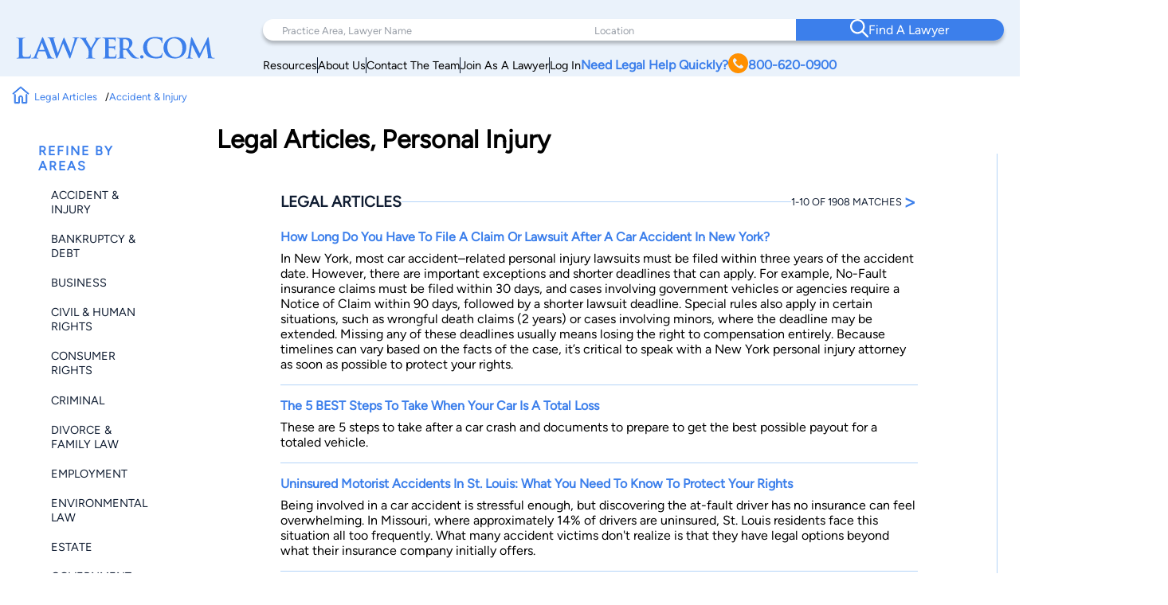

--- FILE ---
content_type: text/html; charset=utf-8
request_url: https://www.google.com/recaptcha/api2/anchor?ar=1&k=6LeCCcUqAAAAAJmQ_DbXR_ln5TRz0TwyvrSF5ROA&co=aHR0cHM6Ly93d3cubGF3eWVyLmNvbTo0NDM.&hl=en&v=7gg7H51Q-naNfhmCP3_R47ho&size=invisible&anchor-ms=20000&execute-ms=30000&cb=3ahwphq1aa03
body_size: 48458
content:
<!DOCTYPE HTML><html dir="ltr" lang="en"><head><meta http-equiv="Content-Type" content="text/html; charset=UTF-8">
<meta http-equiv="X-UA-Compatible" content="IE=edge">
<title>reCAPTCHA</title>
<style type="text/css">
/* cyrillic-ext */
@font-face {
  font-family: 'Roboto';
  font-style: normal;
  font-weight: 400;
  font-stretch: 100%;
  src: url(//fonts.gstatic.com/s/roboto/v48/KFO7CnqEu92Fr1ME7kSn66aGLdTylUAMa3GUBHMdazTgWw.woff2) format('woff2');
  unicode-range: U+0460-052F, U+1C80-1C8A, U+20B4, U+2DE0-2DFF, U+A640-A69F, U+FE2E-FE2F;
}
/* cyrillic */
@font-face {
  font-family: 'Roboto';
  font-style: normal;
  font-weight: 400;
  font-stretch: 100%;
  src: url(//fonts.gstatic.com/s/roboto/v48/KFO7CnqEu92Fr1ME7kSn66aGLdTylUAMa3iUBHMdazTgWw.woff2) format('woff2');
  unicode-range: U+0301, U+0400-045F, U+0490-0491, U+04B0-04B1, U+2116;
}
/* greek-ext */
@font-face {
  font-family: 'Roboto';
  font-style: normal;
  font-weight: 400;
  font-stretch: 100%;
  src: url(//fonts.gstatic.com/s/roboto/v48/KFO7CnqEu92Fr1ME7kSn66aGLdTylUAMa3CUBHMdazTgWw.woff2) format('woff2');
  unicode-range: U+1F00-1FFF;
}
/* greek */
@font-face {
  font-family: 'Roboto';
  font-style: normal;
  font-weight: 400;
  font-stretch: 100%;
  src: url(//fonts.gstatic.com/s/roboto/v48/KFO7CnqEu92Fr1ME7kSn66aGLdTylUAMa3-UBHMdazTgWw.woff2) format('woff2');
  unicode-range: U+0370-0377, U+037A-037F, U+0384-038A, U+038C, U+038E-03A1, U+03A3-03FF;
}
/* math */
@font-face {
  font-family: 'Roboto';
  font-style: normal;
  font-weight: 400;
  font-stretch: 100%;
  src: url(//fonts.gstatic.com/s/roboto/v48/KFO7CnqEu92Fr1ME7kSn66aGLdTylUAMawCUBHMdazTgWw.woff2) format('woff2');
  unicode-range: U+0302-0303, U+0305, U+0307-0308, U+0310, U+0312, U+0315, U+031A, U+0326-0327, U+032C, U+032F-0330, U+0332-0333, U+0338, U+033A, U+0346, U+034D, U+0391-03A1, U+03A3-03A9, U+03B1-03C9, U+03D1, U+03D5-03D6, U+03F0-03F1, U+03F4-03F5, U+2016-2017, U+2034-2038, U+203C, U+2040, U+2043, U+2047, U+2050, U+2057, U+205F, U+2070-2071, U+2074-208E, U+2090-209C, U+20D0-20DC, U+20E1, U+20E5-20EF, U+2100-2112, U+2114-2115, U+2117-2121, U+2123-214F, U+2190, U+2192, U+2194-21AE, U+21B0-21E5, U+21F1-21F2, U+21F4-2211, U+2213-2214, U+2216-22FF, U+2308-230B, U+2310, U+2319, U+231C-2321, U+2336-237A, U+237C, U+2395, U+239B-23B7, U+23D0, U+23DC-23E1, U+2474-2475, U+25AF, U+25B3, U+25B7, U+25BD, U+25C1, U+25CA, U+25CC, U+25FB, U+266D-266F, U+27C0-27FF, U+2900-2AFF, U+2B0E-2B11, U+2B30-2B4C, U+2BFE, U+3030, U+FF5B, U+FF5D, U+1D400-1D7FF, U+1EE00-1EEFF;
}
/* symbols */
@font-face {
  font-family: 'Roboto';
  font-style: normal;
  font-weight: 400;
  font-stretch: 100%;
  src: url(//fonts.gstatic.com/s/roboto/v48/KFO7CnqEu92Fr1ME7kSn66aGLdTylUAMaxKUBHMdazTgWw.woff2) format('woff2');
  unicode-range: U+0001-000C, U+000E-001F, U+007F-009F, U+20DD-20E0, U+20E2-20E4, U+2150-218F, U+2190, U+2192, U+2194-2199, U+21AF, U+21E6-21F0, U+21F3, U+2218-2219, U+2299, U+22C4-22C6, U+2300-243F, U+2440-244A, U+2460-24FF, U+25A0-27BF, U+2800-28FF, U+2921-2922, U+2981, U+29BF, U+29EB, U+2B00-2BFF, U+4DC0-4DFF, U+FFF9-FFFB, U+10140-1018E, U+10190-1019C, U+101A0, U+101D0-101FD, U+102E0-102FB, U+10E60-10E7E, U+1D2C0-1D2D3, U+1D2E0-1D37F, U+1F000-1F0FF, U+1F100-1F1AD, U+1F1E6-1F1FF, U+1F30D-1F30F, U+1F315, U+1F31C, U+1F31E, U+1F320-1F32C, U+1F336, U+1F378, U+1F37D, U+1F382, U+1F393-1F39F, U+1F3A7-1F3A8, U+1F3AC-1F3AF, U+1F3C2, U+1F3C4-1F3C6, U+1F3CA-1F3CE, U+1F3D4-1F3E0, U+1F3ED, U+1F3F1-1F3F3, U+1F3F5-1F3F7, U+1F408, U+1F415, U+1F41F, U+1F426, U+1F43F, U+1F441-1F442, U+1F444, U+1F446-1F449, U+1F44C-1F44E, U+1F453, U+1F46A, U+1F47D, U+1F4A3, U+1F4B0, U+1F4B3, U+1F4B9, U+1F4BB, U+1F4BF, U+1F4C8-1F4CB, U+1F4D6, U+1F4DA, U+1F4DF, U+1F4E3-1F4E6, U+1F4EA-1F4ED, U+1F4F7, U+1F4F9-1F4FB, U+1F4FD-1F4FE, U+1F503, U+1F507-1F50B, U+1F50D, U+1F512-1F513, U+1F53E-1F54A, U+1F54F-1F5FA, U+1F610, U+1F650-1F67F, U+1F687, U+1F68D, U+1F691, U+1F694, U+1F698, U+1F6AD, U+1F6B2, U+1F6B9-1F6BA, U+1F6BC, U+1F6C6-1F6CF, U+1F6D3-1F6D7, U+1F6E0-1F6EA, U+1F6F0-1F6F3, U+1F6F7-1F6FC, U+1F700-1F7FF, U+1F800-1F80B, U+1F810-1F847, U+1F850-1F859, U+1F860-1F887, U+1F890-1F8AD, U+1F8B0-1F8BB, U+1F8C0-1F8C1, U+1F900-1F90B, U+1F93B, U+1F946, U+1F984, U+1F996, U+1F9E9, U+1FA00-1FA6F, U+1FA70-1FA7C, U+1FA80-1FA89, U+1FA8F-1FAC6, U+1FACE-1FADC, U+1FADF-1FAE9, U+1FAF0-1FAF8, U+1FB00-1FBFF;
}
/* vietnamese */
@font-face {
  font-family: 'Roboto';
  font-style: normal;
  font-weight: 400;
  font-stretch: 100%;
  src: url(//fonts.gstatic.com/s/roboto/v48/KFO7CnqEu92Fr1ME7kSn66aGLdTylUAMa3OUBHMdazTgWw.woff2) format('woff2');
  unicode-range: U+0102-0103, U+0110-0111, U+0128-0129, U+0168-0169, U+01A0-01A1, U+01AF-01B0, U+0300-0301, U+0303-0304, U+0308-0309, U+0323, U+0329, U+1EA0-1EF9, U+20AB;
}
/* latin-ext */
@font-face {
  font-family: 'Roboto';
  font-style: normal;
  font-weight: 400;
  font-stretch: 100%;
  src: url(//fonts.gstatic.com/s/roboto/v48/KFO7CnqEu92Fr1ME7kSn66aGLdTylUAMa3KUBHMdazTgWw.woff2) format('woff2');
  unicode-range: U+0100-02BA, U+02BD-02C5, U+02C7-02CC, U+02CE-02D7, U+02DD-02FF, U+0304, U+0308, U+0329, U+1D00-1DBF, U+1E00-1E9F, U+1EF2-1EFF, U+2020, U+20A0-20AB, U+20AD-20C0, U+2113, U+2C60-2C7F, U+A720-A7FF;
}
/* latin */
@font-face {
  font-family: 'Roboto';
  font-style: normal;
  font-weight: 400;
  font-stretch: 100%;
  src: url(//fonts.gstatic.com/s/roboto/v48/KFO7CnqEu92Fr1ME7kSn66aGLdTylUAMa3yUBHMdazQ.woff2) format('woff2');
  unicode-range: U+0000-00FF, U+0131, U+0152-0153, U+02BB-02BC, U+02C6, U+02DA, U+02DC, U+0304, U+0308, U+0329, U+2000-206F, U+20AC, U+2122, U+2191, U+2193, U+2212, U+2215, U+FEFF, U+FFFD;
}
/* cyrillic-ext */
@font-face {
  font-family: 'Roboto';
  font-style: normal;
  font-weight: 500;
  font-stretch: 100%;
  src: url(//fonts.gstatic.com/s/roboto/v48/KFO7CnqEu92Fr1ME7kSn66aGLdTylUAMa3GUBHMdazTgWw.woff2) format('woff2');
  unicode-range: U+0460-052F, U+1C80-1C8A, U+20B4, U+2DE0-2DFF, U+A640-A69F, U+FE2E-FE2F;
}
/* cyrillic */
@font-face {
  font-family: 'Roboto';
  font-style: normal;
  font-weight: 500;
  font-stretch: 100%;
  src: url(//fonts.gstatic.com/s/roboto/v48/KFO7CnqEu92Fr1ME7kSn66aGLdTylUAMa3iUBHMdazTgWw.woff2) format('woff2');
  unicode-range: U+0301, U+0400-045F, U+0490-0491, U+04B0-04B1, U+2116;
}
/* greek-ext */
@font-face {
  font-family: 'Roboto';
  font-style: normal;
  font-weight: 500;
  font-stretch: 100%;
  src: url(//fonts.gstatic.com/s/roboto/v48/KFO7CnqEu92Fr1ME7kSn66aGLdTylUAMa3CUBHMdazTgWw.woff2) format('woff2');
  unicode-range: U+1F00-1FFF;
}
/* greek */
@font-face {
  font-family: 'Roboto';
  font-style: normal;
  font-weight: 500;
  font-stretch: 100%;
  src: url(//fonts.gstatic.com/s/roboto/v48/KFO7CnqEu92Fr1ME7kSn66aGLdTylUAMa3-UBHMdazTgWw.woff2) format('woff2');
  unicode-range: U+0370-0377, U+037A-037F, U+0384-038A, U+038C, U+038E-03A1, U+03A3-03FF;
}
/* math */
@font-face {
  font-family: 'Roboto';
  font-style: normal;
  font-weight: 500;
  font-stretch: 100%;
  src: url(//fonts.gstatic.com/s/roboto/v48/KFO7CnqEu92Fr1ME7kSn66aGLdTylUAMawCUBHMdazTgWw.woff2) format('woff2');
  unicode-range: U+0302-0303, U+0305, U+0307-0308, U+0310, U+0312, U+0315, U+031A, U+0326-0327, U+032C, U+032F-0330, U+0332-0333, U+0338, U+033A, U+0346, U+034D, U+0391-03A1, U+03A3-03A9, U+03B1-03C9, U+03D1, U+03D5-03D6, U+03F0-03F1, U+03F4-03F5, U+2016-2017, U+2034-2038, U+203C, U+2040, U+2043, U+2047, U+2050, U+2057, U+205F, U+2070-2071, U+2074-208E, U+2090-209C, U+20D0-20DC, U+20E1, U+20E5-20EF, U+2100-2112, U+2114-2115, U+2117-2121, U+2123-214F, U+2190, U+2192, U+2194-21AE, U+21B0-21E5, U+21F1-21F2, U+21F4-2211, U+2213-2214, U+2216-22FF, U+2308-230B, U+2310, U+2319, U+231C-2321, U+2336-237A, U+237C, U+2395, U+239B-23B7, U+23D0, U+23DC-23E1, U+2474-2475, U+25AF, U+25B3, U+25B7, U+25BD, U+25C1, U+25CA, U+25CC, U+25FB, U+266D-266F, U+27C0-27FF, U+2900-2AFF, U+2B0E-2B11, U+2B30-2B4C, U+2BFE, U+3030, U+FF5B, U+FF5D, U+1D400-1D7FF, U+1EE00-1EEFF;
}
/* symbols */
@font-face {
  font-family: 'Roboto';
  font-style: normal;
  font-weight: 500;
  font-stretch: 100%;
  src: url(//fonts.gstatic.com/s/roboto/v48/KFO7CnqEu92Fr1ME7kSn66aGLdTylUAMaxKUBHMdazTgWw.woff2) format('woff2');
  unicode-range: U+0001-000C, U+000E-001F, U+007F-009F, U+20DD-20E0, U+20E2-20E4, U+2150-218F, U+2190, U+2192, U+2194-2199, U+21AF, U+21E6-21F0, U+21F3, U+2218-2219, U+2299, U+22C4-22C6, U+2300-243F, U+2440-244A, U+2460-24FF, U+25A0-27BF, U+2800-28FF, U+2921-2922, U+2981, U+29BF, U+29EB, U+2B00-2BFF, U+4DC0-4DFF, U+FFF9-FFFB, U+10140-1018E, U+10190-1019C, U+101A0, U+101D0-101FD, U+102E0-102FB, U+10E60-10E7E, U+1D2C0-1D2D3, U+1D2E0-1D37F, U+1F000-1F0FF, U+1F100-1F1AD, U+1F1E6-1F1FF, U+1F30D-1F30F, U+1F315, U+1F31C, U+1F31E, U+1F320-1F32C, U+1F336, U+1F378, U+1F37D, U+1F382, U+1F393-1F39F, U+1F3A7-1F3A8, U+1F3AC-1F3AF, U+1F3C2, U+1F3C4-1F3C6, U+1F3CA-1F3CE, U+1F3D4-1F3E0, U+1F3ED, U+1F3F1-1F3F3, U+1F3F5-1F3F7, U+1F408, U+1F415, U+1F41F, U+1F426, U+1F43F, U+1F441-1F442, U+1F444, U+1F446-1F449, U+1F44C-1F44E, U+1F453, U+1F46A, U+1F47D, U+1F4A3, U+1F4B0, U+1F4B3, U+1F4B9, U+1F4BB, U+1F4BF, U+1F4C8-1F4CB, U+1F4D6, U+1F4DA, U+1F4DF, U+1F4E3-1F4E6, U+1F4EA-1F4ED, U+1F4F7, U+1F4F9-1F4FB, U+1F4FD-1F4FE, U+1F503, U+1F507-1F50B, U+1F50D, U+1F512-1F513, U+1F53E-1F54A, U+1F54F-1F5FA, U+1F610, U+1F650-1F67F, U+1F687, U+1F68D, U+1F691, U+1F694, U+1F698, U+1F6AD, U+1F6B2, U+1F6B9-1F6BA, U+1F6BC, U+1F6C6-1F6CF, U+1F6D3-1F6D7, U+1F6E0-1F6EA, U+1F6F0-1F6F3, U+1F6F7-1F6FC, U+1F700-1F7FF, U+1F800-1F80B, U+1F810-1F847, U+1F850-1F859, U+1F860-1F887, U+1F890-1F8AD, U+1F8B0-1F8BB, U+1F8C0-1F8C1, U+1F900-1F90B, U+1F93B, U+1F946, U+1F984, U+1F996, U+1F9E9, U+1FA00-1FA6F, U+1FA70-1FA7C, U+1FA80-1FA89, U+1FA8F-1FAC6, U+1FACE-1FADC, U+1FADF-1FAE9, U+1FAF0-1FAF8, U+1FB00-1FBFF;
}
/* vietnamese */
@font-face {
  font-family: 'Roboto';
  font-style: normal;
  font-weight: 500;
  font-stretch: 100%;
  src: url(//fonts.gstatic.com/s/roboto/v48/KFO7CnqEu92Fr1ME7kSn66aGLdTylUAMa3OUBHMdazTgWw.woff2) format('woff2');
  unicode-range: U+0102-0103, U+0110-0111, U+0128-0129, U+0168-0169, U+01A0-01A1, U+01AF-01B0, U+0300-0301, U+0303-0304, U+0308-0309, U+0323, U+0329, U+1EA0-1EF9, U+20AB;
}
/* latin-ext */
@font-face {
  font-family: 'Roboto';
  font-style: normal;
  font-weight: 500;
  font-stretch: 100%;
  src: url(//fonts.gstatic.com/s/roboto/v48/KFO7CnqEu92Fr1ME7kSn66aGLdTylUAMa3KUBHMdazTgWw.woff2) format('woff2');
  unicode-range: U+0100-02BA, U+02BD-02C5, U+02C7-02CC, U+02CE-02D7, U+02DD-02FF, U+0304, U+0308, U+0329, U+1D00-1DBF, U+1E00-1E9F, U+1EF2-1EFF, U+2020, U+20A0-20AB, U+20AD-20C0, U+2113, U+2C60-2C7F, U+A720-A7FF;
}
/* latin */
@font-face {
  font-family: 'Roboto';
  font-style: normal;
  font-weight: 500;
  font-stretch: 100%;
  src: url(//fonts.gstatic.com/s/roboto/v48/KFO7CnqEu92Fr1ME7kSn66aGLdTylUAMa3yUBHMdazQ.woff2) format('woff2');
  unicode-range: U+0000-00FF, U+0131, U+0152-0153, U+02BB-02BC, U+02C6, U+02DA, U+02DC, U+0304, U+0308, U+0329, U+2000-206F, U+20AC, U+2122, U+2191, U+2193, U+2212, U+2215, U+FEFF, U+FFFD;
}
/* cyrillic-ext */
@font-face {
  font-family: 'Roboto';
  font-style: normal;
  font-weight: 900;
  font-stretch: 100%;
  src: url(//fonts.gstatic.com/s/roboto/v48/KFO7CnqEu92Fr1ME7kSn66aGLdTylUAMa3GUBHMdazTgWw.woff2) format('woff2');
  unicode-range: U+0460-052F, U+1C80-1C8A, U+20B4, U+2DE0-2DFF, U+A640-A69F, U+FE2E-FE2F;
}
/* cyrillic */
@font-face {
  font-family: 'Roboto';
  font-style: normal;
  font-weight: 900;
  font-stretch: 100%;
  src: url(//fonts.gstatic.com/s/roboto/v48/KFO7CnqEu92Fr1ME7kSn66aGLdTylUAMa3iUBHMdazTgWw.woff2) format('woff2');
  unicode-range: U+0301, U+0400-045F, U+0490-0491, U+04B0-04B1, U+2116;
}
/* greek-ext */
@font-face {
  font-family: 'Roboto';
  font-style: normal;
  font-weight: 900;
  font-stretch: 100%;
  src: url(//fonts.gstatic.com/s/roboto/v48/KFO7CnqEu92Fr1ME7kSn66aGLdTylUAMa3CUBHMdazTgWw.woff2) format('woff2');
  unicode-range: U+1F00-1FFF;
}
/* greek */
@font-face {
  font-family: 'Roboto';
  font-style: normal;
  font-weight: 900;
  font-stretch: 100%;
  src: url(//fonts.gstatic.com/s/roboto/v48/KFO7CnqEu92Fr1ME7kSn66aGLdTylUAMa3-UBHMdazTgWw.woff2) format('woff2');
  unicode-range: U+0370-0377, U+037A-037F, U+0384-038A, U+038C, U+038E-03A1, U+03A3-03FF;
}
/* math */
@font-face {
  font-family: 'Roboto';
  font-style: normal;
  font-weight: 900;
  font-stretch: 100%;
  src: url(//fonts.gstatic.com/s/roboto/v48/KFO7CnqEu92Fr1ME7kSn66aGLdTylUAMawCUBHMdazTgWw.woff2) format('woff2');
  unicode-range: U+0302-0303, U+0305, U+0307-0308, U+0310, U+0312, U+0315, U+031A, U+0326-0327, U+032C, U+032F-0330, U+0332-0333, U+0338, U+033A, U+0346, U+034D, U+0391-03A1, U+03A3-03A9, U+03B1-03C9, U+03D1, U+03D5-03D6, U+03F0-03F1, U+03F4-03F5, U+2016-2017, U+2034-2038, U+203C, U+2040, U+2043, U+2047, U+2050, U+2057, U+205F, U+2070-2071, U+2074-208E, U+2090-209C, U+20D0-20DC, U+20E1, U+20E5-20EF, U+2100-2112, U+2114-2115, U+2117-2121, U+2123-214F, U+2190, U+2192, U+2194-21AE, U+21B0-21E5, U+21F1-21F2, U+21F4-2211, U+2213-2214, U+2216-22FF, U+2308-230B, U+2310, U+2319, U+231C-2321, U+2336-237A, U+237C, U+2395, U+239B-23B7, U+23D0, U+23DC-23E1, U+2474-2475, U+25AF, U+25B3, U+25B7, U+25BD, U+25C1, U+25CA, U+25CC, U+25FB, U+266D-266F, U+27C0-27FF, U+2900-2AFF, U+2B0E-2B11, U+2B30-2B4C, U+2BFE, U+3030, U+FF5B, U+FF5D, U+1D400-1D7FF, U+1EE00-1EEFF;
}
/* symbols */
@font-face {
  font-family: 'Roboto';
  font-style: normal;
  font-weight: 900;
  font-stretch: 100%;
  src: url(//fonts.gstatic.com/s/roboto/v48/KFO7CnqEu92Fr1ME7kSn66aGLdTylUAMaxKUBHMdazTgWw.woff2) format('woff2');
  unicode-range: U+0001-000C, U+000E-001F, U+007F-009F, U+20DD-20E0, U+20E2-20E4, U+2150-218F, U+2190, U+2192, U+2194-2199, U+21AF, U+21E6-21F0, U+21F3, U+2218-2219, U+2299, U+22C4-22C6, U+2300-243F, U+2440-244A, U+2460-24FF, U+25A0-27BF, U+2800-28FF, U+2921-2922, U+2981, U+29BF, U+29EB, U+2B00-2BFF, U+4DC0-4DFF, U+FFF9-FFFB, U+10140-1018E, U+10190-1019C, U+101A0, U+101D0-101FD, U+102E0-102FB, U+10E60-10E7E, U+1D2C0-1D2D3, U+1D2E0-1D37F, U+1F000-1F0FF, U+1F100-1F1AD, U+1F1E6-1F1FF, U+1F30D-1F30F, U+1F315, U+1F31C, U+1F31E, U+1F320-1F32C, U+1F336, U+1F378, U+1F37D, U+1F382, U+1F393-1F39F, U+1F3A7-1F3A8, U+1F3AC-1F3AF, U+1F3C2, U+1F3C4-1F3C6, U+1F3CA-1F3CE, U+1F3D4-1F3E0, U+1F3ED, U+1F3F1-1F3F3, U+1F3F5-1F3F7, U+1F408, U+1F415, U+1F41F, U+1F426, U+1F43F, U+1F441-1F442, U+1F444, U+1F446-1F449, U+1F44C-1F44E, U+1F453, U+1F46A, U+1F47D, U+1F4A3, U+1F4B0, U+1F4B3, U+1F4B9, U+1F4BB, U+1F4BF, U+1F4C8-1F4CB, U+1F4D6, U+1F4DA, U+1F4DF, U+1F4E3-1F4E6, U+1F4EA-1F4ED, U+1F4F7, U+1F4F9-1F4FB, U+1F4FD-1F4FE, U+1F503, U+1F507-1F50B, U+1F50D, U+1F512-1F513, U+1F53E-1F54A, U+1F54F-1F5FA, U+1F610, U+1F650-1F67F, U+1F687, U+1F68D, U+1F691, U+1F694, U+1F698, U+1F6AD, U+1F6B2, U+1F6B9-1F6BA, U+1F6BC, U+1F6C6-1F6CF, U+1F6D3-1F6D7, U+1F6E0-1F6EA, U+1F6F0-1F6F3, U+1F6F7-1F6FC, U+1F700-1F7FF, U+1F800-1F80B, U+1F810-1F847, U+1F850-1F859, U+1F860-1F887, U+1F890-1F8AD, U+1F8B0-1F8BB, U+1F8C0-1F8C1, U+1F900-1F90B, U+1F93B, U+1F946, U+1F984, U+1F996, U+1F9E9, U+1FA00-1FA6F, U+1FA70-1FA7C, U+1FA80-1FA89, U+1FA8F-1FAC6, U+1FACE-1FADC, U+1FADF-1FAE9, U+1FAF0-1FAF8, U+1FB00-1FBFF;
}
/* vietnamese */
@font-face {
  font-family: 'Roboto';
  font-style: normal;
  font-weight: 900;
  font-stretch: 100%;
  src: url(//fonts.gstatic.com/s/roboto/v48/KFO7CnqEu92Fr1ME7kSn66aGLdTylUAMa3OUBHMdazTgWw.woff2) format('woff2');
  unicode-range: U+0102-0103, U+0110-0111, U+0128-0129, U+0168-0169, U+01A0-01A1, U+01AF-01B0, U+0300-0301, U+0303-0304, U+0308-0309, U+0323, U+0329, U+1EA0-1EF9, U+20AB;
}
/* latin-ext */
@font-face {
  font-family: 'Roboto';
  font-style: normal;
  font-weight: 900;
  font-stretch: 100%;
  src: url(//fonts.gstatic.com/s/roboto/v48/KFO7CnqEu92Fr1ME7kSn66aGLdTylUAMa3KUBHMdazTgWw.woff2) format('woff2');
  unicode-range: U+0100-02BA, U+02BD-02C5, U+02C7-02CC, U+02CE-02D7, U+02DD-02FF, U+0304, U+0308, U+0329, U+1D00-1DBF, U+1E00-1E9F, U+1EF2-1EFF, U+2020, U+20A0-20AB, U+20AD-20C0, U+2113, U+2C60-2C7F, U+A720-A7FF;
}
/* latin */
@font-face {
  font-family: 'Roboto';
  font-style: normal;
  font-weight: 900;
  font-stretch: 100%;
  src: url(//fonts.gstatic.com/s/roboto/v48/KFO7CnqEu92Fr1ME7kSn66aGLdTylUAMa3yUBHMdazQ.woff2) format('woff2');
  unicode-range: U+0000-00FF, U+0131, U+0152-0153, U+02BB-02BC, U+02C6, U+02DA, U+02DC, U+0304, U+0308, U+0329, U+2000-206F, U+20AC, U+2122, U+2191, U+2193, U+2212, U+2215, U+FEFF, U+FFFD;
}

</style>
<link rel="stylesheet" type="text/css" href="https://www.gstatic.com/recaptcha/releases/7gg7H51Q-naNfhmCP3_R47ho/styles__ltr.css">
<script nonce="fFV2wGgmcMWpGFhqMHoy4A" type="text/javascript">window['__recaptcha_api'] = 'https://www.google.com/recaptcha/api2/';</script>
<script type="text/javascript" src="https://www.gstatic.com/recaptcha/releases/7gg7H51Q-naNfhmCP3_R47ho/recaptcha__en.js" nonce="fFV2wGgmcMWpGFhqMHoy4A">
      
    </script></head>
<body><div id="rc-anchor-alert" class="rc-anchor-alert"></div>
<input type="hidden" id="recaptcha-token" value="[base64]">
<script type="text/javascript" nonce="fFV2wGgmcMWpGFhqMHoy4A">
      recaptcha.anchor.Main.init("[\x22ainput\x22,[\x22bgdata\x22,\x22\x22,\[base64]/[base64]/[base64]/[base64]/cjw8ejpyPj4+eil9Y2F0Y2gobCl7dGhyb3cgbDt9fSxIPWZ1bmN0aW9uKHcsdCx6KXtpZih3PT0xOTR8fHc9PTIwOCl0LnZbd10/dC52W3ddLmNvbmNhdCh6KTp0LnZbd109b2Yoeix0KTtlbHNle2lmKHQuYkImJnchPTMxNylyZXR1cm47dz09NjZ8fHc9PTEyMnx8dz09NDcwfHx3PT00NHx8dz09NDE2fHx3PT0zOTd8fHc9PTQyMXx8dz09Njh8fHc9PTcwfHx3PT0xODQ/[base64]/[base64]/[base64]/bmV3IGRbVl0oSlswXSk6cD09Mj9uZXcgZFtWXShKWzBdLEpbMV0pOnA9PTM/bmV3IGRbVl0oSlswXSxKWzFdLEpbMl0pOnA9PTQ/[base64]/[base64]/[base64]/[base64]\x22,\[base64]\\u003d\x22,\[base64]/woPDgsO5woQnwpvDssKhwrbCosKyVT4QwobChlHDs1AiwqvCocKJwpY/IcKJw5dcLMKqwrMMOMKVwqDCpcKKZsOkFcKJw6PCnUrDmcKNw6onbMORKsK/[base64]/[base64]/WD3Co8KnwoIawqB3wqrClcKyw5rDimVjazBNw7JFG0A/RCPDlsKgwqt4cFNWc3gLwr3CnGrDqXzDljzCnD/Do8KMUCoFw7XDpB1Uw5vCv8OYAhbDv8OXeMK8wrZ3SsKWw7pVOCbDhG7DnXHDmlpXwpVFw6crUsK/[base64]/wpzDkMOSwprDmTnDtsOOLcKBw7nCjC1KCmMfKSPClcK1wrdAw6hhwoVrGMK4JMKFwqbDgFPCkC43w55tEEnCvsKCwoBDdVlnfsKXwoY+Z8O1ZWNGw5Y9wq1xNRPCh8OQwoXCp8K5Dy5xw5bDtMKtwpHDjCfDlE/Dj1XCnsKVwpcLw6Fnw5nDiSDCtgQdwp0CQBXDu8KmFg/DuMKFHD3CocOMS8KBfz7DmMKWw5PCu0s3cMOyw6PCoAEGw4BGwovDlyQlw6gZZA0ve8OMwpJdwoI/w7wEFHJfw40bwrZmbkUcI8Oww5rCizwEwpkebkwkWkPDlMKbw4VsScO2BcOXKcO0C8KywrXCuWpxw4/ClcKSO8OHw5l7PMOLZzJqImZkwoNowpx0NMOVGUnDjCxbOsOdwonDvMKlw5kMHy/DmMOpEGR3C8O+wpLCvMKLw47DhcOKwqnDo8Oew53CvWtxK8KVwrwyZwAMw6PCiiLCs8ODw7HDnsOESMOtwqrCmcOgw5zCkw05woUlUcOBw7ZVwq1Bw4HDg8O/[base64]/Dt8OBDFg7wofCnBhCA8OhKCfDkEkQQkLDlsKSQ2LChcO5wpFpw77CqMKqOsODUwfDpsOiCV5QHHIxUcOuPFU0w75VLcOtw5PCuH1ZKUHCkwnCjAUgbcKGwp8WZUAfRw/Cq8Kcw5YoBsKHVcOZODhkw4ZywrPCsQ3CjMKxw7XDosKzw63DricZwpnCl0MYwpLDh8KRbsKyw6bCo8KsdmTDvcKjZcKTEsKvw7lTB8OARG7DrsKYCxLDncOUwr7DmcKcGcKuw4/[base64]/CslJCW8K2wpbDpy5ow5DDssKSFMOow7bDh8OqYkgUw53ChzpSwpXDlcKJJyswYsKgQyLDnMKDwqfDtF4HKsKcKCXDoMKhUC8ebMOAYkFDw6TCi18vw6EwD0nDjsOpwqPDm8OewrvDssOrdcKKw5bCrsKtEcOaw7/DpcKowoPDg2ATEcOYwobDmMOLw6d7SyEAbcOLwpzDmyduwrt/w47Cq0Blw7PCgGnCvsKHwqTDosORw4bDisKIfcONfsKwBcOYwqVgw4xzwrFyw53CkcKAw48EWMO1H2XCl3nCiQfDqsOAwoHCr1nDo8KceRstJTfCvjrDqsOYVcK6eVHCkMKSLkIjfMO6VVTDt8OrOMKGwrZjJXpAw73Dt8KUw6DDjA0Nw5nDsMK/ZMOiAMOOZmTCpHFwAQbChHPDsxzDnglJwqlBN8Olw6d2N8OvRsKwP8OewrR8JSnCp8KRw4BQZMOQwoNYwovCihZ9w7nDpDRBd0VyJznCpcK0w4BWwqHCtMOzw79ww4fDsBQAw7cNUMKNasOxZ8KkwoHCj8KgKALClks5wpEyw6AwwrAbw4tzKMOawofClGdxMsOPOD/[base64]/DmC/CiTYNw6LCgkMzwoPCu8OyKcKLIDAEwojDg8K0Om/Dh8KBPiHDpxPDrHbDjhgoeMONQsOCXcOhw4g4wqgNwq/[base64]/Dt3hjw5rCk8KjIsOvwq9cW8OcaMK9wpRLwprDqMOBwo3DhRjDgyTDrCjDhTbCmMOEd2zDmsOsw6BFZ3rDrTfCjUbDjGnDth8uwrfCuMKiPVkYwox+w7DDj8OJwowIDcK+DsK6w4cCwopFWcKhw4LCqcO1w59Lc8O1RQ3Ciz/DlcOFc3nCugltBMO7woFTw5TCocKDZSnDuxMDBsOVMcKQBVgPw5R3Q8OJNcOtFMOywodLw7tURsOHwpc3PBspw5V5TcK5w5gSw6d0wr/DtUdzJsOBwoAGw6wsw6/CrMOHwrrCm8OxdcKWewYiw4FIT8OawqTCiSTCj8KDwp7CisO9IDvDgVrCjsKpQsOJA2wZbWBJw4jDoMO5w4IHwrdIw51mw7J2DnBbQ2kJw7fCizBbYsONwp/[base64]/[base64]/w5gbwpzDqMKkwrUEdxrCgBvDosObw4towpoMw7rCpwIKLcOLTi1Kw5TDiV/[base64]/[base64]/DlMKtwqrClsKhwpdaS8OlwrLCmBYOw4fDocOFWinChxoTNSLCnnDDjMOAw6lEDz3DhEjDqsOawrwxwpDDknLDoQkvwrHDvQTCtcOCBVwMFEnCuDfCncOawoTCtsKvR3bCpU/DqMONZ8OMwprClDJmw681ZcKAZwcvd8Oow7t9wqfDlzwESMKMDgt0w6XDm8KKwr7DmMKMwrLCiMK1w6sAKMKZwopbwrDCisKBGgUhw5HDnsKBwoPClMKlScKrw4gJNHZ8w5oJwoZVI0pQw747RcKnw70XFjPDvgctW3rDnMOYwozDm8Kxw6BdKhzCpQ/Cm2DCh8OZMnLDglvCtsO5w55AwqzCj8OXZsOEw7Y3EQ8nw5TCisKmJzpJG8KHXcORAhHDisOewoQ5IsO0JW0Uw57Cs8KvEcO3w7rDhB3Ci2B1GCZ7I1bDtsKdw5TCgk1HP8O6NcO8wrPDnMKKEMKrw68jfMKSw6t/wr8Ww6rCiMKNGcKnw43DgcKoHsOKw5/DncKow5rDt03Cqhhnw71SJMKCwoLDg8KubMKiw5/DlMO9OwUbw6/[base64]/ClhjDsMKhw5NIwrDDj8OjwogTw6dQwrbDtBnCncOZE2A5c8K6MiMVAMOUwrXCnsO4w5/Cg8K4w6nDnMKvXUrCqMOFwqHDl8ObE2onw7hWNwJdFMONEMOhR8OrwpVzw79DNTsJw6fDqUBQw4gHwrvCsww9wqXCncO3woXCgSdJXAlQXSbCncKdJCgdw5hEcsOJw54Zd8OtNcKWw4zDoCLCvcOtw4HCsCRRwo/DoRvCvsKYYsOsw73CkhZ7w687HsKXw4NgXnvChXUadsOQwp7CrsKNw4nCqR1swpA8JRjCvQzCr2HDrsOPYg0ww77DkMOZw7rDpcKcwp7CjMOlHU7CocK2w5/CsFpVwrXDj1nDm8O1f8KKwr3ClMO2cjDDtUvCoMK8FcKuwpPCn3hew5bDucOlw69TGMKME2vCr8K/SXN/[base64]/DmcOZwrJ6w4zDjcOGw5PCvcOrw73CpyPChBseAGBrw6vCq8OmDQ/[base64]/DuXs9wr1+w6vDlsKzw4DCisKww4rDvit/W8K6VWEGSHzDg1QnwoXDu3vCsmrCqsOlwrZCw4sfYsODdcKZH8KAw4Y6ZzrDjMO3w65NTsKjBDzChcOrwqzDpsOvCiDCghAoVsKJw5/DhWXCmXrCqAHCjMK6aMK9w5FCe8Oucg1HKcONwq3CqsOawphxCGfDgsOqw5vChUzDty7Dn18VGcOwcsOYwonDpMOgwrXDnhbDm8KaaMKPCH7Dm8KUwr1UWmTDnR3Ds8KxWQtvwp12w6ZTw6hjw6/CuMOEZMOCw4XDh8OYTDw5wrskw5UXQ8KIBX1Dwp1PwpvClcOIYQh0BMOhwpXCq8OrwoDCgEEnI8OIKcKFQh0daHrCm14zwq7Ct8OLwpjDn8KXw67DnsOpw6YTwoHCtjYnwqM4EUJJWsK4w7bDmybCjjvCoTI/w5fCj8OXPGPCoSE4fnHCrgvCmxcAwqFEw4HDh8Kzw6/DmH/[base64]/CmjrDmD9FNsOHw4TDvcOzw44+TmjCn1wBw7PDklfCvANKwobDn8OZNyLCnhDCjMKjeDDCjlPDrMKyNsKKRMOtw6DDqsKCw4guw43ClcKOLX/CiGPCs2fCrhB8w6HDvRMQSnUCGcOjTMKbw6LDvsKoMsODwpsYDcO4wp3Cj8KOw6/DvsK2wpzCohHDmQ3DsmswI3TDtS3CgwLChMOBKcKIW2Q7J1/CscORFGvDpMK5wqHDicO7Hhw2wojDjhLDi8KDw682woUQVcKZEMOhM8OoFQ3CgWbCuMOOZ0thw6kqwqN8wqLDjG0VWEUwG8O/w49Cfy/[base64]/ChWHDnEnDgRHDmSYIw7lyZsKcZDzDmQIXJnpVSMOXwpfCukw2wp3DvMO8wo/[base64]/CjX/[base64]/CnVLCmmN9LMKKG8O/DUHDkcK+woDDnMKhRyDCl2ckJsKXSMO4wpZYwq/CuMOiI8Ogw5rDiAjDoQrCjHxSDcK4dXAzw5HCkV97U8Ocw6XCrnDCon8awrFrw75iGVXDtWvDiULCvQ/Dr2TDnibCi8Ozwosbw5Vdw53Dk1pEwroFwprCtH3DusODw5DDhcKya8OywrhQEx51wq/CqMOWw4Isw53CssKfQBPDqxXDsW7Cv8OkZcOtw5Z0w5JCwqcuw5oZw6ZIw53DscKGLsOfwqnDhsOnFcK8GcO4AcKyDcKiw4jCmnEUw4UNwp4hwqHDtXvDu1jCnATDmVnChj7CgTggQ0UowobDvkrCgsKADDdDDw3DsMO7SQzDtyXDtjvCl8K2w4jDn8K/IGvDijo4wosGw7xpwo5LwqFhb8KkIGRwL3zCpMO5w6lcw74KDcOHw65pw6jDtzHCs8KtecKLw6vDjsOpNsKewonDocOUcMO+NcOXw6jDv8Kcwq0wwoNJwqDDvEBnw4/CpQXCs8KpwqBIwpLDmcOiaSzCucOnJFDDonHClsOVJXbCt8OFw63DnGIywrhdw7d1GMKLLEZ2WSoCwqt2wrHDskEPUsOQHMK/XsOZw4bCoMO8KgfCiMO0WMKmO8KZwqdAw6lJw6/CvsOZwqkMwrDDiMOKw7gdw4PDpxTDpjkmw4ZowpNAwrHCkiRxbcKuw53DucOAeVAtYMKDw753w4PCn0I7wr3Ch8OwwpPCssKOwqrCoMKYLcKjwpxlwpkewqNbw5bCkTYLw7/CrATDrxHDiBRSNsOXwrRewponS8OGwoDDnsKKVxvCjgoCUwzClcO1LcK7wrLDtwHCuVUHJcKEw7V5w7YONyoKwojDh8KeP8OnXcKowphrwo7CukTDtsK9ey/[base64]/w7LCusO+OQ7CiCrDhMOSw6jDj8OUT8OMw7/DtkBIIR0DB8O3cFRZPsO3BcOuN0VxwoXCnMO8c8K8UEc6w4PDmUwNw58hBMKywpzCvn02wr4FDsKpwqXCisODw5HCvMKODMKdDSlLCi/Do8O1w6JKwrxtTX8+w5zDqljDvsKrw47CosOIw7fCicOUwrEJRMKddl/[base64]/CqsKgKEPCuGBcTGRIw73CjVdrwptiOk/[base64]/DgSTCh1FOciJVaUgmw47DuyBRNxZaSsKuw4syw4LCrMOEcMOFwp9ENsKVLsKAfnd9w7TDrSPDusK6wpbCrlzDjHTDlhs7aGYtT0oQCcKtwrRGwqBBCTg/wqfCgRVRw5vCv05RwpMfe0DCpFgrw7jDlMK9w7kGTFvDkFXCsMKwO8KNw7PDiUpuY8KIwoPDmsO2c2IDw47CpcOybMOjwrjDuxzDknsGXsKFwrvDssOtI8K9w4AKwoYhL3vDtcKIewQ/LDjCigfDlsKzw6nDmsOlw5rCg8KzcsKhw7fCpUfDjxDCmDMAwrfCssKlUsKrUsKWJ2Zew6IZwpAMThPDugtOw7rCggXCiWBNwovDhTHDp14Ew43DomcLw7kfw6vCvB/CsT9uw6PCm2cwCltbRHbCmBIeEsOrclrDvcOgWMOJwo9/FMOvwonCjcOHw6zCoxbCmXA/MiYnKHY8wrrDgDtHdRfCmW5WwojCuMO5wqxMEcOvwq/DmG0DJcOjNR3CnCbCm20Vwr/Cv8K5PzJlw4fCjRXCv8ORIcK/w7UMwoMxw70vdcOXPsKMw5XDsMKSO2pZw7fDhcKEw54kKMOsw5/Cj17Dm8Ocw6hPw6nDtsONw7DCo8KMwp3Cg8K9w5EKwo/DucObcE4EY8KAwqfDlMOAw58kEhsJw7h+GV3DojbDtMO0wovCtcKPT8O4ER3DpSg1wpAgwrdVwoXCjRLDkMOTWSDDn27DqMKTwrHDhDzCkWfClsOpw7xhGA3DqTE+wrUZw6l+w7dqEsO/NxNKw5PCisK1w5nCkA/[base64]/[base64]/eCkywqjDsUjDpcOHwrDCmMKqEB0vw6DDvcOtwqzCj3fCkhRcwqtTS8K/YsONwo/CisKHwrvCq1TCusOhLMKhJsKMw7/Dv2RHMl10R8KrXcKHA8Ozwp7CgcOSw6wPw6Now57CsggYwqXDlEvDkXPCs2fCvCAHw5/DgsKAGcKywp9ldUB4woPDl8ObBWvCsVYRwpMww6FTCMK/QxEeY8KRaUTDticmwrYzwojCu8KrWcKhZcO8wo8rw53ClsKXWcO1XMKSRcKIJGQbw4HCqcOdc1jCp1HDm8OaUQEyKz9eK1zDncO5MsKYw4BQPcOkw7N4OlTChA/ClSzCqVLCu8OLQjfCpMKZQsKNw4x5XcOxAU7ClMK0KXwiRsKUZjYxw492B8KjfirDt8O/wqvChy5GVsKLeBY+wqJJwq/CicOYKcKlUMOJw4N/wpPDj8OHw7rDu2c4LMO3wqAZwqzDqUIhw6LDlT/CkcKgwoM4wonDsyLDmQBMw4dcdcKrw4jCr0PCjMKlwrfDhMOKw7sIK8Olwok/[base64]/ZATDmVUnT8KXwqnDlGAzPEZRVy3CnkvDujACwqlYEwfCoSTDhzdfNsOAw6DCkUnDtMOxQGhiw6J8Y01vw4rDrMO6w4cNwpNWw71swqzDnRgJJw/[base64]/ClcKwwrPDiMKnTl/[base64]/Dmid9woPCv3bDtcKKw4nDp8OZw4PDp8OrwrxKQMKGOiDCpsKQJsKdfsOGwp4Yw5TDuFIPwqbDk18sw4XDhl1+ZCjDuE3CqsKDwoDDjMOvw71qDSt2w43CvsKkaMK3w5tcw73CnsOiw6LDrcKBHcOUw4DCrGUNw5lfXid7w4ZzVcOOBD0OwqAPwp/[base64]/Q1vDlgrDpW4Cb2XDgnHDjcOBwrjCjcOWw7gCdcK5BcOPw6fCjiDCmU7CrCvDrCHDpEHClcO7w5NjwqxdwrdocArDkcOZwoHDvsO5w4fCnEPCnsK/w59sZjFrwrV6w5wRcF7Cv8KDw6p3wrZoOT7Dk8KJWcK9UGwvwo1/[base64]/fMOWw6o6Kxo0RMOhWMK9woN/MMOVS8Oww7x8w4DDnxjDmMOVw4nDi1jDucOzE23ChcK+VsKAHsO5woXDuz0vM8KVwoHChsKYFcOKw7wpw7PClkt8w6whMsKPworCusKvScO/WznDg30LKg90bXrDmiTDjcOuU0gzw6TDnHo1w6HDp8KUw4vDp8KvBm/Du3XDsSPDgUpsP8OfbzIXwrTCjsOoBsOdF000ScOnw58tw5/DicOha8K3M2bDkRHCh8K6PMO4R8Kzw4Uew6LCuiAgWMK9w4sXw4NOw5Nbw5BwwqsQw7nDgcO7XDLDo0h7Vw/DklPCgDIVXwIuwoMswqzDtMOewrAwdsK8MVVQFcOPUsKaUMKkwohAw49MYcO/IUMrwrnCkMOaw5vDkgdNfUXCuh5fBsKfcE/[base64]/DusOfRADDisK0LMKhKcKxAVvDvHnDqcOuw7fCqMOvwoFMwp/DpcOBw4nCuMO+QFZgFsOxwqMbw4rDhVZgdnvDnV4SRsOCwp/DtsO+w7gBQsKSGsOldMKEw4jCgwAKBcKBw5HDrnvDq8OWBAA/wqbDszY2BMOgWkHCs8Knwp5hw5FpwofDlUISwqrDhMK0wqbDtDgxw43DoMKCW1VewqXDo8OKesOBw5Zfdk1jw6wnwo/DkGkmwqnCiml9cD3DrzHDnnjCn8KlIMKvw4QQT3vCjRXDqVzCtQfCvQYIwrpuwohzw7PCtiTDrAnCv8OVYVTCsCjDrMK6CsOfGitVSD7DpyZtw5fCvsKdw7XCiMOzwrvDqT/Co2/Di2nDgRLDpMK1cMKWwr4pwrZBV29mwq7CjkNgw6UqW0tjw5MyKMKKE1bCu3tmwpgAbsKXKMKqwoQ/[base64]/[base64]/[base64]/ZcK1ZntCb3fCocOWwpLDlEpdw40VLVsCAzR+w4BJCS5mw6lXw7VJYh1bwobDqsKsw7LCpcKawoprHsOwwo7CssKiGkfDnljCgMOsO8OEacOFw7TDuMKhWw8BWlDCinY/[base64]/DgFPDmRQDe8O1diZrwovCjwfCkMOyI8O9DcOxRcKzw5bCicKJw6VpDQR2w43DrcOMw7fDusKNw5EEMsK4VsOZw69YwoPCgXHCosKVw7zCr0XDsn17KS/DkcKtw4hJw6bDuEjDiMOxWMKOCcKew7fDqsO/w7Qhwp3CsBrCtMKvw5jCqFXCkcOqCsOyFcOgSjbCrsKkZsK2ZXcJwoodw6PDmg/CjsKGw4hMwpQwc0tqw4nDlMO+w47DusOXwqXCjcKnw6gbw5t7N8KxE8Ouw6/CucOkwqbDtsK7w5QGw7bCnnQMa2wDZsOEw4Epw4DCknrDkgTDhcO8w43Diz7DvcKawoNOw4LChEzDihY9w4V+M8KOcMKdeGnDqsKRwroQAMK6WgsWQsKGwppww7vCqlzCqcOAw4glDH4bw4McEDYVw6lde8KhKlPDqsOwWmjCpsOJHsK9BUbDpD/CocKmwqbCq8KTJRhZw7ZOwr1bK3VMG8OzTcKBwr3CncKnEXPDs8KQw68Pwp9qw6p1wpzDrcOcUcOXw5vDo2zDgXTCjsK3B8KjMRQZw6nDt8KTwqPCpzFYw4HCiMK2w4Y3OMK/NcKlA8Kbf1JyVcOnw5jCiHMMPcOHSVsTXjrCoUPDmcKNKltDw6DDinpfwqEiED7DtTlkwojDgV7CsEoOOk5Uw4HCiEBgW8Ozwr8Rwp/DkSMYw6jDmw1oSsO8U8KNR8O/[base64]/CncKdw4JjY8OiTsKbDMO2AwbDt8OfesOmPMOJScKmwpXDrcKZXy1dw67CvcOgB2LChsOIQsKkCcKxwpRbwpklU8KEw5HCu8O+QsKoLSnCk2/CgMOBwo0Ywo9sw59Lw7vClW/CrDbCgzfDtW3DjsOfRcOcworCq8OmwoPDgcOfw7TCjUsqMMOgenDDsSIOw6fCt0Vxw4hsIXDCsxXCgFbCnsOBd8OsJsOYQsOcZhoZLncqwqhTFcKBwqHCgmctw7IswpzCh8KiYMKLw4YIw4zDnQ7CgTsTD13CkUXCtDgCw7l/[base64]/[base64]/[base64]/DcOVYcKFbnTDsMKbPG1IWD/Dl0fDmcOww6oIwr3DksK+w6omwqIfw5zCvTrCqcKMbVLCrXXClEtNw5PDtMKywrhlS8K5w6vCm31gw6TCtsKkwrQlw7rCjkdFMsOpRwbDm8KpO8OOw7Aew6Q3OFvDkMKHZx/CkmdUwoQjT8OPwo3CpSHDicKPwqxPwrnDmxQxwoMJw73DvB3DogLDpMKJw4/CpTvDgsKFwqzCg8Okwrg9w4HDpFBPfGtQw7ZpPcKCf8K+FMOjw6Z5FA3CiWHDnSHDmMKnDXHDgcKUwqbClSM4wqfCn8OFATfCuFZQB8KgdwXDgG46GBBzKMOgZWdgRG3Dp27DrG/DncOUw6bDq8OWQcOAc1PCt8K3blhpQcOGw4Z0MCPDm0IaEsKMw7HCpsOyRcOlw53Ds2zDgcK3w60ww5XCvnTDnsO2w5YfwqoPwpvDjcK4HMKTw7lAwo3DkHbDjBJhw5bDvw7CpwHDjMO0IsOTbsOZKGBqwqFvwpgGwpXDsRJjdFU/[base64]/wqsdwprCq0/CrcK2wqEWP8KSwq/[base64]/CqTHDjcOAP8O6eATDh8OjKsOCZMKRw7bDkgwPWCrDg2sYwrBfwrjCsMK5SMKLSsOPasOSwq/DpMOPwrclw7Qtw5bCuV3CuUFKJW90wpkIw5nCuTtBfFpvbhFswqQPVCQOUMORw5DDnjvCqiRWHMOyw4InwockwobCucOOwqswd3DDosKeVE7DjGBQwp5YwoDDnMO6fcKawrVHwqjCpBl+WsOEwpvDlU/CkEfDhcK6w60Qwqx2JQxZwrPDiMOnwqLCkhspw4/CusK0w7RcRkE2woDDuQjDoxNDw4HCiV3DjxkCw5LDoRPDkD0Rw5zDvDfDlcOpF8O/fsOiwq7DsD/CmcOJAMO6BWhpwp7CoWzCj8KAwpbDgsKlQcKUwpTDvVV0GcK5w4/[base64]/DnMOLEixjFioHXcKNwoMKFnZqwpF5CRnCkFAEBBxrSFQQfWPDicObwprChMO0QcOwBGvCoCjDssKgU8KVw5zDpnQkFBMBw63Dh8OYBHfDpcOow5tIYcKZwqUXwofDtDjCj8OvOVwJF3V4GMKZH2Mqw67DkHvCrGvDn3DCkMK/wpjDjm4GDkoxwp7CkVZ9wpdXw7kiIMKmbSbDm8K2Y8OkwpAJacOVw5zDncKbYDjCh8KPwqtfw6XCq8KpZS4RJsKkwqDDpcK7wrEYKW5pDC43wqrCuMKcwrnDvMKGZMO/KMOFwoLDvsO7V2FSwrFmwqRfUUgLw57CqCXDgCRMc8Ofw4dJPmQHwoTCucKTNmfDr2UmVBF/bsKUTMKOw7jDiMOMw4w4AcOOwrDDgMOFw6lsD29yQcOqwpZBRcKOAxPCn3PDt0ULWcOVw4XDpnI/bHsswr3DnVsgwovDgVEdS3wPDsO5QTdHwrbDtkPClMK+JMKVw4HCu090wopZKF8NWC/Cj8OBw4EFwpLClMOfZF1XUMOcTFvCuzPDqMKhaR1yBkfDnMKZJR0oIREFwqdCw5jDlybDrMKGCMOmVWbDscOAMxDDiMKEMTszw5TCmnnDjsONw77DkcKvwoJrw5XDicOQXArDnFDCj1QBwoRrwqPCnjR+w57ChT/Cjy5Gw5DDkCkaNsKOw4vCnyLDvDNCwr8Dw5nCtcKawoR6P3l+B8OtBsKrBsODwrocw43CtcKuw5M4LgMRN8KtGSxNByNuwpbDvmvChAdPMAYSw4DDnD5jwqbDjH9+wr/CgwLCs8KcfMOjBBQ9wprCoMKFw67DpsOXw6rDjsOGwrrDoMOcwr/DrnDClV0Kw40xwp/[base64]/[base64]/CjBXDjUwxw5NMcxHCiMOwPhPDtcKYUHHCmcKRwqdBJ01XVTwkJhjCn8K0w5bCuUPCqcOuScOZw70pwpooWMOKwoN4wqDCucKFBsOzw45mwp53S8KME8O7w7QbDcKbFMOzwo9lwrAqUTRzWEoEZMKOwpXDnR/CqmBgEGTDucKyw47DiMOjwoDDg8KnBxgNw6IXFsOYLmfDj8KMw4JMwp/CusOkFMOEwrLCqX89wrjCqsO1wrtDDTpQwqDDgMKUaABdYmvDr8OPwpbDvjN+NMK5w6vDpMOjwr3CncKkKiDDnz/DsMOBNMO/w79EW307VzfDjmhfw6zDuFp/XsOtwr/Dg8O+dyI5wo4JwoHDtwbDgXNDwrsWQcOKDEh/w6bDuHXCvz0TUEjCnjpvdsKwEMOqwp7Dh2sJwrx4ZcOpw6LCicKTNcKzw7zDusKIw7FJw50bS8OuwofDssKaOAhmfcOaMMOGPsOfwqt2QVR+wpQ9wotocydcByvDr2BsDsKHNVwHYGMvw7t1HsK9w7jCt8ORLBouw5NoJ8KgAcOFwrI5TVTCnW5qcMK2em/DvsOcC8OVwr9aOsKZw5jDhCEFw6IFw6NCScKOJFLCm8OEAsKlwrDDs8OTwq4SbEnCpXnDjBg6wpodw5zCiMKPQ1rDp8OhFxbDmMOBf8O7XyfCkFo7w78Sw63Cknp2NsOxLEQ/[base64]/[base64]/wqcnwogKRMO8NMKXAcOHfXrCjClvw5lewonCmsKqa09hesKLwr8sN3XDuH7CuATDrzBnJCHDr3sfX8OhdMKDUwjCkMK1wr7DgV/Cu8OqwqdXShUIwq8sw7/CuU8Vw6PDnUMqQSfDsMKrNDoCw7JHwr4ew6/CoBdxwoTDnsK6Ay49GRN2w7xfw4jDkSZuT8O+dn0yw6PCh8KVAcKOZyLCoMKRVsOPwqnDqMO8TRZgcAgMw5TDsE4LwqTCkcKowr/CkcOhQCnDligvby8mw53DpsKIcTZmwoPCvcKRe2kTfMOOIxREwqYuwqlUB8O9w6Fsw6HCgRjCmcKMKMOKAgc9BEF0YsOow60IasOqwrskwrMzfF9xwqXDvU92wpXDql/[base64]/wrjCosK5wo8cw5hIwq0aUsOsNsKVw4PDq8OZwponBMKvw5RFwqPCisOEZ8Oqw79uwooUVllsCjcvwovCrMKoecO/w4IAw5TDgcKDFMOhw7/CvxnCmwzDlxcKwo8LBMOLwpLDocOLw6/Dqx7DqwgCGsKSSxhHw4HDgMKxf8Oiw4V5w6FawpzDlmTCv8OMAsOIZVNOwrFiwp8KU0IXwrFkw5rCpSIrw6t0V8Ogwr/Dl8Obwr5vPsOgR0ppwqcpRcO2w5DDlkbDkE8tdyUfwrwDwpPDm8Kjw6nDh8K3w6LClcKvRMO2wprDkHsZGsK4VcKxwqVUw4nDoMOSOHnCtsOKaRXDqcOjEsO2BgZ5w4vClAzDhFHDgMO9w5fDusKjNFJ6P8Ogw4pgWkBcwrXDqX8/TsKQwoXCnMKJFQ/DjWpkYT/[base64]/DuyRkM8KmOx3CgjjDtsO7w7TCgw58WVvClivDkMOhCMKSw4zDij7Dpl7DgB8vw7rDrMKpWE7Cljl+QSDDnsODRsK6VVXDnSfCicOZBsKwRcO/w57CoQYNwpPCt8OqTwcEwoPDtybDnDZawoNNw7HDoWdpYBrCqg3DgV0SESHCiinDkwjCkyXDplYAAVsdHBrDlgMeNEghw6FicsOFfHk2QF/DlXpgwrF7dsOwecOQAWloS8KZwpnCiUY/[base64]/DoQbDiAlpw53DpcOdwq7DngEjw6osfcObKcOxwoHCq8OrV8K/WsOJwpLDs8KkKMO+EcO3BsOpwoPCp8K7w4QAwqfDvCYxw4Y6wrtew4ofwpDChDDDvwXCiMOkwrLCgX03wpDDu8OYHWBjw4/Dl2LCljXDv03DtEhgw5YOw6kpwq4pDgZzBmBafsOtCMO3wpoIw5/Cg3VtbB0gw5vCqMOQAsOXfmE0wqXDlcKzw4bDmcK3wq97w6zDn8OLGMKlw4DCisOraAMCw47CinDCviLCpwvCnT/CsH/Cm1lYWXshw5MbwrLCshFvwo3DtsKrwpzDu8Ogw6RBwrQvR8OUwpxAdG0Nw7ghMcOtwqc/w7A0FSQtw5Moey3CnMOFPQB6wrjDpWjDksK4wo/DosKbwrXDgsKsOcKsQcKLwpUEL11jDibCt8K1EsOIW8KpE8OzwoLDhBzDmXjClV4BZ3pQQ8OrWm/DsATDvEzChMO5N8Oud8OWwp8SU3DDrcO7w5/Cu8KHBsKxwpgOw4vDnU3CpgxDLlNwwqnDjsOcw7PCg8ObwoATw7FVOcOPNUjCuMK1w4Q1wp7Cn3LDm3Uyw5bDmn95ecKYw5zCvkYcwqcWY8Oww7dGfzRXRERITMKUPl0WVsKqwocwFihTw4VZwoTDhsKIVMOow7bDjRHDucKxMsKrw7I3YsKmwp1gwps8IMKZZcOZSj/Cn2jDiQXCkMKUe8OwwpBYfsKtw5geQ8OpKsOdWizCgcOpKQXCq37DgsKORSfCuCAwwqsHwrzCvcOcJjHDhMKDw4Qjw53Cu3DDshrCh8KmAyscTMO9SsKxwq/DusKpbcOsMBR2HWE8wozCtGLCr8OOwpvCkMOhesKLCiLClTxlwpLCmMOFwo3Cm8KQRgfCtkFqw4/[base64]/cMKVOTfDocOww67CpBVMwpLDscOCOsOdE8OZQEEcwofDqcKAIsOkw6IPw7gjwqbCrzzCoUd5YV0rcsOqw6AyMsOAw7zCgcKGw4IScAR1wpDDqAPCt8KYQWJkGBLCqTXDiF8cew9+w7XCpTZtfsOUG8KpDj/DkMOKw5LDjD/DjsOoNBDDisOzwqtKw7AwUWYPbBjCr8OGN8OhKn55GMKgw6NBwovCpR/Cnl5gwrXDp8OzXcKUCV3Ckyk2w610worDrsK3CWzCg3N6FMOzwq7Dt8OzYsOxw7DCvQnDrRA2aMKKdn5sU8KPasKfwpgaw7cDwqDCmcK9w6zCpSspw47Cuw88bMO3w7lmBcK6YlsPbsOZw4bDmsOpw47DpEXCn8K0wo/DhFDDvVjDrRzDkcK/[base64]/Q8Kqwq1vw5/CgcORwrAiQwHDiMKJf8OSG8OzbXpew7pyVU47wq/Ch8KUwqh9dsO4AcORGsK1wpXDkU/[base64]/Cs8KIQkbCv0zCm8KvXBHCvsO4NUh0DcK0w6/CrgIBw7DCkcKNw6DCjHEkCMOjJTxAQSlew6JwUFZCf8Kvw4FKHm1hUxXDmMKgw6nDmsKfw6t8IEgEwpLDlgbCvh7Di8O/wqciCMOXNFh7w79nEMKMwr4gNMO8w7k5wrPDhXTDh8ObD8OyVcKeEMKqdcKcS8OSwr00OSLDl23DsConwrRNwoYYDU84OcKlJMO/PMOeRcOHT8ONwrXCvQHCvsK9wo0eD8K4CsKfw4MoFMKpGcOuwpnCpkAlwr07EmfDt8KXOsKIKMOyw7MEw4XCssKmDyYRJMK9PcOgJcKFLA4nFcK9w5DDnE3DgsK5w6hmAcKEZgE0U8KVwrfCjMODEcOZw5NGVMKRw64oI3zDl3/DhcOdwplvWsK1w5Q0FgYFwqonUcKAGsOswrcKYMKxFg0OwpXCpcKVwrl0w4rDoMK1GkXCi2/CsEk2JcKQw78mwqvCqmAlSGNvFGQmwosFJ1pJf8O/N3I5EX/CqsOtLsKWwq7Ds8Odw5LCjT4iNMOVwoPDswtiE8O7w54YPXbCliBUVEYSw5HCjcO2wpXDuU/DtTFtKcKeUnwBwoDDoXxGwrDDpjzCt3Jkw5TCkXALK2vCpjxowoTCl2/CkcKmw5t8fsKMw5NfHyrCug/Dux0EccO2w69tVcKsHgcQFzB/CgjCp0R/F8OvO8OmwqkzCGg3wrA4w5PCvHlaVcO3QMKzcBPDsyxSUsOGw43CvMOOacOJw7JVw7/DtS04EHkSEcOtE17ChcOkw6xBH8OmwqEUJF4mwprDmcO6wrrDl8KkLsKtw41tfsObwqTDkkrDvMKIF8Kiwpk2wrnDiT0GWRnClMK+O0hvBMOjAj5VAR7Dpg/DtMOew4HDiDMcJDY4NyTDjcO1QcKoV240wokuLcOHw7IxAcOkAMKywpNBFH9NwoXDhsOZQzHDrsK7w7ddw6LDgsKYw7rDkFfDvsOUwoxMBMK/Q2zCsMOlw4PDli1/HsKVw514wp3Duxwdw4/DlsKNw6HDqMKSw64Dw6/Ci8OCwr1MATxKDU0IbAjDsThJGkhefDAFwoMww4Rkf8OJw4dREhXDlMOlMsKkwoEKw5o+w4fCpsKGazBoKUrDllFGwoHDihouw57DgMKNb8KzKwHCqMOUelfCr2kxXRjDiMKAw71rZcOwwqchw51qwpZ3w4/CvsKHesOXw6Baw6hyGcK0IsKqwrnDucKhVzVcw7TCnygzNBYifsO0UGJGw6DDlAXChlpFE8OTYsK+MSLCl3XCiMO7w4nCqcK8w7t/KADCjDdWw4d/aCpWH8KmbBxoLlXDjypBaWdgYkY9cEIMFC3DlQdWaMK9w4MJw7PDvcOWU8Onw7YBwrsjYWfDjcOGwolnRhbCnAw0w4bDjcKwUMOPwrB5V8K5wovDr8Kxw43DoTrChMOaw5VSbhnDu8KfZMOeI8K5eU9nMgR0Lx/CiMK5wrbCgz7Dq8K3wrlDVcOBwpZICcKTfcOePMOXLlPCpxrDrMKvGEPDn8KoAmopV8KuCgleRsOyHDLDq8K9w6I4w6jCpcKpwpAjwrQjwq/DpU3DjXrDtcKXPcKsAArCicKVLErCtsKwDcKZw6s6w7tFdnQ5w4UhPVnCpMKyw4/Dg3hEwrd7ccKIYMObN8KewrktJGoiw5XDqcKELcKuw5/CnMKEUm9SPMKFw5/DlMOIwq3CoMKtHGDCr8O0w7bCsW/DvjHDpiUCSQXDpsKTwo1DLsK5w6ZwH8OmaMO1w4UAYGzCiQTCu13Do2rDlMKfJwXDkkANwq/DrRLCk8ORBl5Qw5fCpMK5w6kkw61wN3poQT1aBsKqw4xQw50Hw7LDuw9qw6UHw7M5wpUQwpXDlMKGDsOaOG1IHMO1wrVfNsOMw4rDmcKMw5BxK8OGw6xDLV57bMOhbE/Cs8KywrdywoBaw4TDu8OqDsKGTlTDrcO8wp4OH8OOYAB2NsKSeA0ieGdNbcKDaAvCjQnCiARuA1XCrnE2wql4wo4lw7nCsMKvw7LCv8KPSMKhHTbDn0DDqRIBHcK/WMKOQQkgw6nDuQYAf8ODw4tAw68jwpdQw60lw5/[base64]/Dk8KuA1rDhTPDnl7DljbCinFawr8LTFXCplLCpVUICsKhw6nDsMKkHgPDo0FDw7rDl8OCwpxfKXrDvcKpQcKIA8Ovwq19QBPCssOyVx7DpsKIKFRFEcOgw5DCnwnCt8K1w5HDngHCowAMw7XCnMKVUMK4w7/Cu8KGw53Do1/Dhww1YsOULXnDk0XDsVZaWsK3Dmwmw7kbTmtjK8OAw5TCoMK7ecKywo/DvFwBwpsiwr/[base64]/DpHZPW8KMwrZhw7tsNcODdcOXwpPCmMKYfHzDvQjDh1zCn8OEdsKywrk3ECrCoDjCssOVw5zCisOLw6TDtF7DsMOLwpPDqMOOwqjCvsO9HMKKI00rLiXCoMOdw53Duy1NQkxlJ8OELzB/wrXDlRLDvcOcw4LDh8Opw6fDvD/DoQcow53CgBzDlWdzw6/DlsKmRsKLwpjDtcO4w4FUwq1+w5XCs2Emw4hQw69afcKTwp7DhcO6csKWwpbCiwvCncKgworCoMKXT3rCocOtw6Yew75owq8+wolZwqPCslHCgcKcwp/DmsK/wpjDjsOFwrVnwrvCljzDl3BFwpzDpSnDn8OHBRhYXwrDpQHChXMLN0FCw4zDhsK0wqLDsMOaGMOBGTF0w6F8w5Bkw63Ds8Khw5V0BMO2YlUmF8Oyw68xw5V/YRpUw7oaTsOww5ELwqXCvsKvw603wp/DlcOme8OuK8K6WcKrw5/Dl8KLw6MhWU8aSxIJTMK/w4PDocKdwoHCp8Ovw6ZtwpgNO0IAcijCvA1gw4kOFcOowpPCpXTDh8K8fB7CksK1wpvDh8KQA8O7wqHDscOzw5HCg1LDjUAcwp3CtsO4wqE6wqUYw4/CrMKgw5Q+VsKoHsOda8KHw7fDhlMEGUAkw4/CgB4twrrCnMOHw4QmGMOkw5ZPw6HCoMKzwoJMwoFqaxp4dcK5wq1uw7hueEjCjsKcJwJjw65NBxXCk8O5w5wWXcKvwo/CiUkDwpkxw6LCgBDCrT9Nw7zDryUeOHBxCXpEX8Ktwo5Rw54pcMKpwokgw5BXTA3DiA\\u003d\\u003d\x22],null,[\x22conf\x22,null,\x226LeCCcUqAAAAAJmQ_DbXR_ln5TRz0TwyvrSF5ROA\x22,0,null,null,null,1,[21,125,63,73,95,87,41,43,42,83,102,105,109,121],[-1442069,922],0,null,null,null,null,0,null,0,null,700,1,null,0,\[base64]/tzcYADoGZWF6dTZkEg4Iiv2INxgAOgVNZklJNBoZCAMSFR0U8JfjNw7/vqUGGcSdCRmc4owCGQ\\u003d\\u003d\x22,0,0,null,null,1,null,0,0],\x22https://www.lawyer.com:443\x22,null,[3,1,1],null,null,null,1,3600,[\x22https://www.google.com/intl/en/policies/privacy/\x22,\x22https://www.google.com/intl/en/policies/terms/\x22],\x22V718IwZASeAhFX9gSbTZ5sX/MTR2Zg0bawojyj8NYag\\u003d\x22,1,0,null,1,1767054076253,0,0,[149,224,225],null,[13,74],\x22RC-7SCSVbZAl1bQcw\x22,null,null,null,null,null,\x220dAFcWeA6ZN5rr_ehndlOcy5Ezw7XrV6JnEKINgTGCWWzlcMdRbg7HuOjaeHg0P9O750bORDjlr201WL4T7v4hMhKEq1zurQWBhw\x22,1767136876225]");
    </script></body></html>

--- FILE ---
content_type: text/html; charset=utf-8
request_url: https://www.google.com/recaptcha/api2/anchor?ar=1&k=6LeCCcUqAAAAAJmQ_DbXR_ln5TRz0TwyvrSF5ROA&co=aHR0cHM6Ly93d3cubGF3eWVyLmNvbTo0NDM.&hl=en&v=7gg7H51Q-naNfhmCP3_R47ho&size=invisible&badge=inline&anchor-ms=20000&execute-ms=30000&cb=wt595t6mbs5x
body_size: 47923
content:
<!DOCTYPE HTML><html dir="ltr" lang="en"><head><meta http-equiv="Content-Type" content="text/html; charset=UTF-8">
<meta http-equiv="X-UA-Compatible" content="IE=edge">
<title>reCAPTCHA</title>
<style type="text/css">
/* cyrillic-ext */
@font-face {
  font-family: 'Roboto';
  font-style: normal;
  font-weight: 400;
  font-stretch: 100%;
  src: url(//fonts.gstatic.com/s/roboto/v48/KFO7CnqEu92Fr1ME7kSn66aGLdTylUAMa3GUBHMdazTgWw.woff2) format('woff2');
  unicode-range: U+0460-052F, U+1C80-1C8A, U+20B4, U+2DE0-2DFF, U+A640-A69F, U+FE2E-FE2F;
}
/* cyrillic */
@font-face {
  font-family: 'Roboto';
  font-style: normal;
  font-weight: 400;
  font-stretch: 100%;
  src: url(//fonts.gstatic.com/s/roboto/v48/KFO7CnqEu92Fr1ME7kSn66aGLdTylUAMa3iUBHMdazTgWw.woff2) format('woff2');
  unicode-range: U+0301, U+0400-045F, U+0490-0491, U+04B0-04B1, U+2116;
}
/* greek-ext */
@font-face {
  font-family: 'Roboto';
  font-style: normal;
  font-weight: 400;
  font-stretch: 100%;
  src: url(//fonts.gstatic.com/s/roboto/v48/KFO7CnqEu92Fr1ME7kSn66aGLdTylUAMa3CUBHMdazTgWw.woff2) format('woff2');
  unicode-range: U+1F00-1FFF;
}
/* greek */
@font-face {
  font-family: 'Roboto';
  font-style: normal;
  font-weight: 400;
  font-stretch: 100%;
  src: url(//fonts.gstatic.com/s/roboto/v48/KFO7CnqEu92Fr1ME7kSn66aGLdTylUAMa3-UBHMdazTgWw.woff2) format('woff2');
  unicode-range: U+0370-0377, U+037A-037F, U+0384-038A, U+038C, U+038E-03A1, U+03A3-03FF;
}
/* math */
@font-face {
  font-family: 'Roboto';
  font-style: normal;
  font-weight: 400;
  font-stretch: 100%;
  src: url(//fonts.gstatic.com/s/roboto/v48/KFO7CnqEu92Fr1ME7kSn66aGLdTylUAMawCUBHMdazTgWw.woff2) format('woff2');
  unicode-range: U+0302-0303, U+0305, U+0307-0308, U+0310, U+0312, U+0315, U+031A, U+0326-0327, U+032C, U+032F-0330, U+0332-0333, U+0338, U+033A, U+0346, U+034D, U+0391-03A1, U+03A3-03A9, U+03B1-03C9, U+03D1, U+03D5-03D6, U+03F0-03F1, U+03F4-03F5, U+2016-2017, U+2034-2038, U+203C, U+2040, U+2043, U+2047, U+2050, U+2057, U+205F, U+2070-2071, U+2074-208E, U+2090-209C, U+20D0-20DC, U+20E1, U+20E5-20EF, U+2100-2112, U+2114-2115, U+2117-2121, U+2123-214F, U+2190, U+2192, U+2194-21AE, U+21B0-21E5, U+21F1-21F2, U+21F4-2211, U+2213-2214, U+2216-22FF, U+2308-230B, U+2310, U+2319, U+231C-2321, U+2336-237A, U+237C, U+2395, U+239B-23B7, U+23D0, U+23DC-23E1, U+2474-2475, U+25AF, U+25B3, U+25B7, U+25BD, U+25C1, U+25CA, U+25CC, U+25FB, U+266D-266F, U+27C0-27FF, U+2900-2AFF, U+2B0E-2B11, U+2B30-2B4C, U+2BFE, U+3030, U+FF5B, U+FF5D, U+1D400-1D7FF, U+1EE00-1EEFF;
}
/* symbols */
@font-face {
  font-family: 'Roboto';
  font-style: normal;
  font-weight: 400;
  font-stretch: 100%;
  src: url(//fonts.gstatic.com/s/roboto/v48/KFO7CnqEu92Fr1ME7kSn66aGLdTylUAMaxKUBHMdazTgWw.woff2) format('woff2');
  unicode-range: U+0001-000C, U+000E-001F, U+007F-009F, U+20DD-20E0, U+20E2-20E4, U+2150-218F, U+2190, U+2192, U+2194-2199, U+21AF, U+21E6-21F0, U+21F3, U+2218-2219, U+2299, U+22C4-22C6, U+2300-243F, U+2440-244A, U+2460-24FF, U+25A0-27BF, U+2800-28FF, U+2921-2922, U+2981, U+29BF, U+29EB, U+2B00-2BFF, U+4DC0-4DFF, U+FFF9-FFFB, U+10140-1018E, U+10190-1019C, U+101A0, U+101D0-101FD, U+102E0-102FB, U+10E60-10E7E, U+1D2C0-1D2D3, U+1D2E0-1D37F, U+1F000-1F0FF, U+1F100-1F1AD, U+1F1E6-1F1FF, U+1F30D-1F30F, U+1F315, U+1F31C, U+1F31E, U+1F320-1F32C, U+1F336, U+1F378, U+1F37D, U+1F382, U+1F393-1F39F, U+1F3A7-1F3A8, U+1F3AC-1F3AF, U+1F3C2, U+1F3C4-1F3C6, U+1F3CA-1F3CE, U+1F3D4-1F3E0, U+1F3ED, U+1F3F1-1F3F3, U+1F3F5-1F3F7, U+1F408, U+1F415, U+1F41F, U+1F426, U+1F43F, U+1F441-1F442, U+1F444, U+1F446-1F449, U+1F44C-1F44E, U+1F453, U+1F46A, U+1F47D, U+1F4A3, U+1F4B0, U+1F4B3, U+1F4B9, U+1F4BB, U+1F4BF, U+1F4C8-1F4CB, U+1F4D6, U+1F4DA, U+1F4DF, U+1F4E3-1F4E6, U+1F4EA-1F4ED, U+1F4F7, U+1F4F9-1F4FB, U+1F4FD-1F4FE, U+1F503, U+1F507-1F50B, U+1F50D, U+1F512-1F513, U+1F53E-1F54A, U+1F54F-1F5FA, U+1F610, U+1F650-1F67F, U+1F687, U+1F68D, U+1F691, U+1F694, U+1F698, U+1F6AD, U+1F6B2, U+1F6B9-1F6BA, U+1F6BC, U+1F6C6-1F6CF, U+1F6D3-1F6D7, U+1F6E0-1F6EA, U+1F6F0-1F6F3, U+1F6F7-1F6FC, U+1F700-1F7FF, U+1F800-1F80B, U+1F810-1F847, U+1F850-1F859, U+1F860-1F887, U+1F890-1F8AD, U+1F8B0-1F8BB, U+1F8C0-1F8C1, U+1F900-1F90B, U+1F93B, U+1F946, U+1F984, U+1F996, U+1F9E9, U+1FA00-1FA6F, U+1FA70-1FA7C, U+1FA80-1FA89, U+1FA8F-1FAC6, U+1FACE-1FADC, U+1FADF-1FAE9, U+1FAF0-1FAF8, U+1FB00-1FBFF;
}
/* vietnamese */
@font-face {
  font-family: 'Roboto';
  font-style: normal;
  font-weight: 400;
  font-stretch: 100%;
  src: url(//fonts.gstatic.com/s/roboto/v48/KFO7CnqEu92Fr1ME7kSn66aGLdTylUAMa3OUBHMdazTgWw.woff2) format('woff2');
  unicode-range: U+0102-0103, U+0110-0111, U+0128-0129, U+0168-0169, U+01A0-01A1, U+01AF-01B0, U+0300-0301, U+0303-0304, U+0308-0309, U+0323, U+0329, U+1EA0-1EF9, U+20AB;
}
/* latin-ext */
@font-face {
  font-family: 'Roboto';
  font-style: normal;
  font-weight: 400;
  font-stretch: 100%;
  src: url(//fonts.gstatic.com/s/roboto/v48/KFO7CnqEu92Fr1ME7kSn66aGLdTylUAMa3KUBHMdazTgWw.woff2) format('woff2');
  unicode-range: U+0100-02BA, U+02BD-02C5, U+02C7-02CC, U+02CE-02D7, U+02DD-02FF, U+0304, U+0308, U+0329, U+1D00-1DBF, U+1E00-1E9F, U+1EF2-1EFF, U+2020, U+20A0-20AB, U+20AD-20C0, U+2113, U+2C60-2C7F, U+A720-A7FF;
}
/* latin */
@font-face {
  font-family: 'Roboto';
  font-style: normal;
  font-weight: 400;
  font-stretch: 100%;
  src: url(//fonts.gstatic.com/s/roboto/v48/KFO7CnqEu92Fr1ME7kSn66aGLdTylUAMa3yUBHMdazQ.woff2) format('woff2');
  unicode-range: U+0000-00FF, U+0131, U+0152-0153, U+02BB-02BC, U+02C6, U+02DA, U+02DC, U+0304, U+0308, U+0329, U+2000-206F, U+20AC, U+2122, U+2191, U+2193, U+2212, U+2215, U+FEFF, U+FFFD;
}
/* cyrillic-ext */
@font-face {
  font-family: 'Roboto';
  font-style: normal;
  font-weight: 500;
  font-stretch: 100%;
  src: url(//fonts.gstatic.com/s/roboto/v48/KFO7CnqEu92Fr1ME7kSn66aGLdTylUAMa3GUBHMdazTgWw.woff2) format('woff2');
  unicode-range: U+0460-052F, U+1C80-1C8A, U+20B4, U+2DE0-2DFF, U+A640-A69F, U+FE2E-FE2F;
}
/* cyrillic */
@font-face {
  font-family: 'Roboto';
  font-style: normal;
  font-weight: 500;
  font-stretch: 100%;
  src: url(//fonts.gstatic.com/s/roboto/v48/KFO7CnqEu92Fr1ME7kSn66aGLdTylUAMa3iUBHMdazTgWw.woff2) format('woff2');
  unicode-range: U+0301, U+0400-045F, U+0490-0491, U+04B0-04B1, U+2116;
}
/* greek-ext */
@font-face {
  font-family: 'Roboto';
  font-style: normal;
  font-weight: 500;
  font-stretch: 100%;
  src: url(//fonts.gstatic.com/s/roboto/v48/KFO7CnqEu92Fr1ME7kSn66aGLdTylUAMa3CUBHMdazTgWw.woff2) format('woff2');
  unicode-range: U+1F00-1FFF;
}
/* greek */
@font-face {
  font-family: 'Roboto';
  font-style: normal;
  font-weight: 500;
  font-stretch: 100%;
  src: url(//fonts.gstatic.com/s/roboto/v48/KFO7CnqEu92Fr1ME7kSn66aGLdTylUAMa3-UBHMdazTgWw.woff2) format('woff2');
  unicode-range: U+0370-0377, U+037A-037F, U+0384-038A, U+038C, U+038E-03A1, U+03A3-03FF;
}
/* math */
@font-face {
  font-family: 'Roboto';
  font-style: normal;
  font-weight: 500;
  font-stretch: 100%;
  src: url(//fonts.gstatic.com/s/roboto/v48/KFO7CnqEu92Fr1ME7kSn66aGLdTylUAMawCUBHMdazTgWw.woff2) format('woff2');
  unicode-range: U+0302-0303, U+0305, U+0307-0308, U+0310, U+0312, U+0315, U+031A, U+0326-0327, U+032C, U+032F-0330, U+0332-0333, U+0338, U+033A, U+0346, U+034D, U+0391-03A1, U+03A3-03A9, U+03B1-03C9, U+03D1, U+03D5-03D6, U+03F0-03F1, U+03F4-03F5, U+2016-2017, U+2034-2038, U+203C, U+2040, U+2043, U+2047, U+2050, U+2057, U+205F, U+2070-2071, U+2074-208E, U+2090-209C, U+20D0-20DC, U+20E1, U+20E5-20EF, U+2100-2112, U+2114-2115, U+2117-2121, U+2123-214F, U+2190, U+2192, U+2194-21AE, U+21B0-21E5, U+21F1-21F2, U+21F4-2211, U+2213-2214, U+2216-22FF, U+2308-230B, U+2310, U+2319, U+231C-2321, U+2336-237A, U+237C, U+2395, U+239B-23B7, U+23D0, U+23DC-23E1, U+2474-2475, U+25AF, U+25B3, U+25B7, U+25BD, U+25C1, U+25CA, U+25CC, U+25FB, U+266D-266F, U+27C0-27FF, U+2900-2AFF, U+2B0E-2B11, U+2B30-2B4C, U+2BFE, U+3030, U+FF5B, U+FF5D, U+1D400-1D7FF, U+1EE00-1EEFF;
}
/* symbols */
@font-face {
  font-family: 'Roboto';
  font-style: normal;
  font-weight: 500;
  font-stretch: 100%;
  src: url(//fonts.gstatic.com/s/roboto/v48/KFO7CnqEu92Fr1ME7kSn66aGLdTylUAMaxKUBHMdazTgWw.woff2) format('woff2');
  unicode-range: U+0001-000C, U+000E-001F, U+007F-009F, U+20DD-20E0, U+20E2-20E4, U+2150-218F, U+2190, U+2192, U+2194-2199, U+21AF, U+21E6-21F0, U+21F3, U+2218-2219, U+2299, U+22C4-22C6, U+2300-243F, U+2440-244A, U+2460-24FF, U+25A0-27BF, U+2800-28FF, U+2921-2922, U+2981, U+29BF, U+29EB, U+2B00-2BFF, U+4DC0-4DFF, U+FFF9-FFFB, U+10140-1018E, U+10190-1019C, U+101A0, U+101D0-101FD, U+102E0-102FB, U+10E60-10E7E, U+1D2C0-1D2D3, U+1D2E0-1D37F, U+1F000-1F0FF, U+1F100-1F1AD, U+1F1E6-1F1FF, U+1F30D-1F30F, U+1F315, U+1F31C, U+1F31E, U+1F320-1F32C, U+1F336, U+1F378, U+1F37D, U+1F382, U+1F393-1F39F, U+1F3A7-1F3A8, U+1F3AC-1F3AF, U+1F3C2, U+1F3C4-1F3C6, U+1F3CA-1F3CE, U+1F3D4-1F3E0, U+1F3ED, U+1F3F1-1F3F3, U+1F3F5-1F3F7, U+1F408, U+1F415, U+1F41F, U+1F426, U+1F43F, U+1F441-1F442, U+1F444, U+1F446-1F449, U+1F44C-1F44E, U+1F453, U+1F46A, U+1F47D, U+1F4A3, U+1F4B0, U+1F4B3, U+1F4B9, U+1F4BB, U+1F4BF, U+1F4C8-1F4CB, U+1F4D6, U+1F4DA, U+1F4DF, U+1F4E3-1F4E6, U+1F4EA-1F4ED, U+1F4F7, U+1F4F9-1F4FB, U+1F4FD-1F4FE, U+1F503, U+1F507-1F50B, U+1F50D, U+1F512-1F513, U+1F53E-1F54A, U+1F54F-1F5FA, U+1F610, U+1F650-1F67F, U+1F687, U+1F68D, U+1F691, U+1F694, U+1F698, U+1F6AD, U+1F6B2, U+1F6B9-1F6BA, U+1F6BC, U+1F6C6-1F6CF, U+1F6D3-1F6D7, U+1F6E0-1F6EA, U+1F6F0-1F6F3, U+1F6F7-1F6FC, U+1F700-1F7FF, U+1F800-1F80B, U+1F810-1F847, U+1F850-1F859, U+1F860-1F887, U+1F890-1F8AD, U+1F8B0-1F8BB, U+1F8C0-1F8C1, U+1F900-1F90B, U+1F93B, U+1F946, U+1F984, U+1F996, U+1F9E9, U+1FA00-1FA6F, U+1FA70-1FA7C, U+1FA80-1FA89, U+1FA8F-1FAC6, U+1FACE-1FADC, U+1FADF-1FAE9, U+1FAF0-1FAF8, U+1FB00-1FBFF;
}
/* vietnamese */
@font-face {
  font-family: 'Roboto';
  font-style: normal;
  font-weight: 500;
  font-stretch: 100%;
  src: url(//fonts.gstatic.com/s/roboto/v48/KFO7CnqEu92Fr1ME7kSn66aGLdTylUAMa3OUBHMdazTgWw.woff2) format('woff2');
  unicode-range: U+0102-0103, U+0110-0111, U+0128-0129, U+0168-0169, U+01A0-01A1, U+01AF-01B0, U+0300-0301, U+0303-0304, U+0308-0309, U+0323, U+0329, U+1EA0-1EF9, U+20AB;
}
/* latin-ext */
@font-face {
  font-family: 'Roboto';
  font-style: normal;
  font-weight: 500;
  font-stretch: 100%;
  src: url(//fonts.gstatic.com/s/roboto/v48/KFO7CnqEu92Fr1ME7kSn66aGLdTylUAMa3KUBHMdazTgWw.woff2) format('woff2');
  unicode-range: U+0100-02BA, U+02BD-02C5, U+02C7-02CC, U+02CE-02D7, U+02DD-02FF, U+0304, U+0308, U+0329, U+1D00-1DBF, U+1E00-1E9F, U+1EF2-1EFF, U+2020, U+20A0-20AB, U+20AD-20C0, U+2113, U+2C60-2C7F, U+A720-A7FF;
}
/* latin */
@font-face {
  font-family: 'Roboto';
  font-style: normal;
  font-weight: 500;
  font-stretch: 100%;
  src: url(//fonts.gstatic.com/s/roboto/v48/KFO7CnqEu92Fr1ME7kSn66aGLdTylUAMa3yUBHMdazQ.woff2) format('woff2');
  unicode-range: U+0000-00FF, U+0131, U+0152-0153, U+02BB-02BC, U+02C6, U+02DA, U+02DC, U+0304, U+0308, U+0329, U+2000-206F, U+20AC, U+2122, U+2191, U+2193, U+2212, U+2215, U+FEFF, U+FFFD;
}
/* cyrillic-ext */
@font-face {
  font-family: 'Roboto';
  font-style: normal;
  font-weight: 900;
  font-stretch: 100%;
  src: url(//fonts.gstatic.com/s/roboto/v48/KFO7CnqEu92Fr1ME7kSn66aGLdTylUAMa3GUBHMdazTgWw.woff2) format('woff2');
  unicode-range: U+0460-052F, U+1C80-1C8A, U+20B4, U+2DE0-2DFF, U+A640-A69F, U+FE2E-FE2F;
}
/* cyrillic */
@font-face {
  font-family: 'Roboto';
  font-style: normal;
  font-weight: 900;
  font-stretch: 100%;
  src: url(//fonts.gstatic.com/s/roboto/v48/KFO7CnqEu92Fr1ME7kSn66aGLdTylUAMa3iUBHMdazTgWw.woff2) format('woff2');
  unicode-range: U+0301, U+0400-045F, U+0490-0491, U+04B0-04B1, U+2116;
}
/* greek-ext */
@font-face {
  font-family: 'Roboto';
  font-style: normal;
  font-weight: 900;
  font-stretch: 100%;
  src: url(//fonts.gstatic.com/s/roboto/v48/KFO7CnqEu92Fr1ME7kSn66aGLdTylUAMa3CUBHMdazTgWw.woff2) format('woff2');
  unicode-range: U+1F00-1FFF;
}
/* greek */
@font-face {
  font-family: 'Roboto';
  font-style: normal;
  font-weight: 900;
  font-stretch: 100%;
  src: url(//fonts.gstatic.com/s/roboto/v48/KFO7CnqEu92Fr1ME7kSn66aGLdTylUAMa3-UBHMdazTgWw.woff2) format('woff2');
  unicode-range: U+0370-0377, U+037A-037F, U+0384-038A, U+038C, U+038E-03A1, U+03A3-03FF;
}
/* math */
@font-face {
  font-family: 'Roboto';
  font-style: normal;
  font-weight: 900;
  font-stretch: 100%;
  src: url(//fonts.gstatic.com/s/roboto/v48/KFO7CnqEu92Fr1ME7kSn66aGLdTylUAMawCUBHMdazTgWw.woff2) format('woff2');
  unicode-range: U+0302-0303, U+0305, U+0307-0308, U+0310, U+0312, U+0315, U+031A, U+0326-0327, U+032C, U+032F-0330, U+0332-0333, U+0338, U+033A, U+0346, U+034D, U+0391-03A1, U+03A3-03A9, U+03B1-03C9, U+03D1, U+03D5-03D6, U+03F0-03F1, U+03F4-03F5, U+2016-2017, U+2034-2038, U+203C, U+2040, U+2043, U+2047, U+2050, U+2057, U+205F, U+2070-2071, U+2074-208E, U+2090-209C, U+20D0-20DC, U+20E1, U+20E5-20EF, U+2100-2112, U+2114-2115, U+2117-2121, U+2123-214F, U+2190, U+2192, U+2194-21AE, U+21B0-21E5, U+21F1-21F2, U+21F4-2211, U+2213-2214, U+2216-22FF, U+2308-230B, U+2310, U+2319, U+231C-2321, U+2336-237A, U+237C, U+2395, U+239B-23B7, U+23D0, U+23DC-23E1, U+2474-2475, U+25AF, U+25B3, U+25B7, U+25BD, U+25C1, U+25CA, U+25CC, U+25FB, U+266D-266F, U+27C0-27FF, U+2900-2AFF, U+2B0E-2B11, U+2B30-2B4C, U+2BFE, U+3030, U+FF5B, U+FF5D, U+1D400-1D7FF, U+1EE00-1EEFF;
}
/* symbols */
@font-face {
  font-family: 'Roboto';
  font-style: normal;
  font-weight: 900;
  font-stretch: 100%;
  src: url(//fonts.gstatic.com/s/roboto/v48/KFO7CnqEu92Fr1ME7kSn66aGLdTylUAMaxKUBHMdazTgWw.woff2) format('woff2');
  unicode-range: U+0001-000C, U+000E-001F, U+007F-009F, U+20DD-20E0, U+20E2-20E4, U+2150-218F, U+2190, U+2192, U+2194-2199, U+21AF, U+21E6-21F0, U+21F3, U+2218-2219, U+2299, U+22C4-22C6, U+2300-243F, U+2440-244A, U+2460-24FF, U+25A0-27BF, U+2800-28FF, U+2921-2922, U+2981, U+29BF, U+29EB, U+2B00-2BFF, U+4DC0-4DFF, U+FFF9-FFFB, U+10140-1018E, U+10190-1019C, U+101A0, U+101D0-101FD, U+102E0-102FB, U+10E60-10E7E, U+1D2C0-1D2D3, U+1D2E0-1D37F, U+1F000-1F0FF, U+1F100-1F1AD, U+1F1E6-1F1FF, U+1F30D-1F30F, U+1F315, U+1F31C, U+1F31E, U+1F320-1F32C, U+1F336, U+1F378, U+1F37D, U+1F382, U+1F393-1F39F, U+1F3A7-1F3A8, U+1F3AC-1F3AF, U+1F3C2, U+1F3C4-1F3C6, U+1F3CA-1F3CE, U+1F3D4-1F3E0, U+1F3ED, U+1F3F1-1F3F3, U+1F3F5-1F3F7, U+1F408, U+1F415, U+1F41F, U+1F426, U+1F43F, U+1F441-1F442, U+1F444, U+1F446-1F449, U+1F44C-1F44E, U+1F453, U+1F46A, U+1F47D, U+1F4A3, U+1F4B0, U+1F4B3, U+1F4B9, U+1F4BB, U+1F4BF, U+1F4C8-1F4CB, U+1F4D6, U+1F4DA, U+1F4DF, U+1F4E3-1F4E6, U+1F4EA-1F4ED, U+1F4F7, U+1F4F9-1F4FB, U+1F4FD-1F4FE, U+1F503, U+1F507-1F50B, U+1F50D, U+1F512-1F513, U+1F53E-1F54A, U+1F54F-1F5FA, U+1F610, U+1F650-1F67F, U+1F687, U+1F68D, U+1F691, U+1F694, U+1F698, U+1F6AD, U+1F6B2, U+1F6B9-1F6BA, U+1F6BC, U+1F6C6-1F6CF, U+1F6D3-1F6D7, U+1F6E0-1F6EA, U+1F6F0-1F6F3, U+1F6F7-1F6FC, U+1F700-1F7FF, U+1F800-1F80B, U+1F810-1F847, U+1F850-1F859, U+1F860-1F887, U+1F890-1F8AD, U+1F8B0-1F8BB, U+1F8C0-1F8C1, U+1F900-1F90B, U+1F93B, U+1F946, U+1F984, U+1F996, U+1F9E9, U+1FA00-1FA6F, U+1FA70-1FA7C, U+1FA80-1FA89, U+1FA8F-1FAC6, U+1FACE-1FADC, U+1FADF-1FAE9, U+1FAF0-1FAF8, U+1FB00-1FBFF;
}
/* vietnamese */
@font-face {
  font-family: 'Roboto';
  font-style: normal;
  font-weight: 900;
  font-stretch: 100%;
  src: url(//fonts.gstatic.com/s/roboto/v48/KFO7CnqEu92Fr1ME7kSn66aGLdTylUAMa3OUBHMdazTgWw.woff2) format('woff2');
  unicode-range: U+0102-0103, U+0110-0111, U+0128-0129, U+0168-0169, U+01A0-01A1, U+01AF-01B0, U+0300-0301, U+0303-0304, U+0308-0309, U+0323, U+0329, U+1EA0-1EF9, U+20AB;
}
/* latin-ext */
@font-face {
  font-family: 'Roboto';
  font-style: normal;
  font-weight: 900;
  font-stretch: 100%;
  src: url(//fonts.gstatic.com/s/roboto/v48/KFO7CnqEu92Fr1ME7kSn66aGLdTylUAMa3KUBHMdazTgWw.woff2) format('woff2');
  unicode-range: U+0100-02BA, U+02BD-02C5, U+02C7-02CC, U+02CE-02D7, U+02DD-02FF, U+0304, U+0308, U+0329, U+1D00-1DBF, U+1E00-1E9F, U+1EF2-1EFF, U+2020, U+20A0-20AB, U+20AD-20C0, U+2113, U+2C60-2C7F, U+A720-A7FF;
}
/* latin */
@font-face {
  font-family: 'Roboto';
  font-style: normal;
  font-weight: 900;
  font-stretch: 100%;
  src: url(//fonts.gstatic.com/s/roboto/v48/KFO7CnqEu92Fr1ME7kSn66aGLdTylUAMa3yUBHMdazQ.woff2) format('woff2');
  unicode-range: U+0000-00FF, U+0131, U+0152-0153, U+02BB-02BC, U+02C6, U+02DA, U+02DC, U+0304, U+0308, U+0329, U+2000-206F, U+20AC, U+2122, U+2191, U+2193, U+2212, U+2215, U+FEFF, U+FFFD;
}

</style>
<link rel="stylesheet" type="text/css" href="https://www.gstatic.com/recaptcha/releases/7gg7H51Q-naNfhmCP3_R47ho/styles__ltr.css">
<script nonce="02PJi6FK_tfcK2PWF1jQIg" type="text/javascript">window['__recaptcha_api'] = 'https://www.google.com/recaptcha/api2/';</script>
<script type="text/javascript" src="https://www.gstatic.com/recaptcha/releases/7gg7H51Q-naNfhmCP3_R47ho/recaptcha__en.js" nonce="02PJi6FK_tfcK2PWF1jQIg">
      
    </script></head>
<body><div id="rc-anchor-alert" class="rc-anchor-alert"></div>
<input type="hidden" id="recaptcha-token" value="[base64]">
<script type="text/javascript" nonce="02PJi6FK_tfcK2PWF1jQIg">
      recaptcha.anchor.Main.init("[\x22ainput\x22,[\x22bgdata\x22,\x22\x22,\[base64]/[base64]/[base64]/[base64]/cjw8ejpyPj4+eil9Y2F0Y2gobCl7dGhyb3cgbDt9fSxIPWZ1bmN0aW9uKHcsdCx6KXtpZih3PT0xOTR8fHc9PTIwOCl0LnZbd10/dC52W3ddLmNvbmNhdCh6KTp0LnZbd109b2Yoeix0KTtlbHNle2lmKHQuYkImJnchPTMxNylyZXR1cm47dz09NjZ8fHc9PTEyMnx8dz09NDcwfHx3PT00NHx8dz09NDE2fHx3PT0zOTd8fHc9PTQyMXx8dz09Njh8fHc9PTcwfHx3PT0xODQ/[base64]/[base64]/[base64]/bmV3IGRbVl0oSlswXSk6cD09Mj9uZXcgZFtWXShKWzBdLEpbMV0pOnA9PTM/bmV3IGRbVl0oSlswXSxKWzFdLEpbMl0pOnA9PTQ/[base64]/[base64]/[base64]/[base64]\x22,\[base64]\\u003d\x22,\x22w4c9wpYqw6Rnw7IIwq/DhMOFw7vCu8OMFsKrw7pPw5fCthkAb8OzI8K1w6LDpMKEwq3DgsKFV8Kzw67CryFMwqNvwrdTZh/DiEzDhBVFeC0Gw7Z1J8O3CMKGw6lGK8KPL8ObQgQNw77CkcKFw4fDgGnDiA/[base64]/DgxPCsMOwwrbCvBN/PcKNOcOMwpjDg3jCjkLCqcKXIEgLw5FIC2PDicO1SsOtw47DrVLCtsKXw5Y8T1JOw5zCjcOFwp0jw5XDj3XDmCfDqkMpw6bDlMKAw4/DhMK6w77CuSAsw5UvaMKXAHTCsRzDnlQLwrwAOHU7IMKswplyOksQRX7CsA3CusKmJ8KSUHDCsjA/[base64]/CtirCgj4VTR8gKnzClsKzS8K1woJ/[base64]/DgMOKwr3CtcK7wrJ+wqPDtRwMenjDiCvCnk4uZG7DvComwo3CuwIyDcO7D1phZsKPwojDosOew6LDsnsvT8K2G8KoM8Opw40xIcKhOsKnwqrDrH7Ct8Ocwq5IwofCpRwdFnTCuMORwpl0FWc/w5RFw6M7QsKfw7DCgWorw6wGPgbDjsK+w7x3w7fDgsKXeMKxWyZJLjtwdsOEwp/Ch8KXUQBsw541w47DoMOOw4Ezw7jDiDM+w4HCjgHCnUXClMKiwrkEwoXCl8Ofwr8+w4XDj8OJw7rDicOqQ8OWOXrDvWoRwp/[base64]/[base64]/Cl8OWw7zDnMKYMmXCrQd1dcOPP8KfQsOjw6F8LjLDpsKLw5LDm8OEworCvcKCw6csT8KqwqPCj8KpJRfCv8OWXcOBw78jw4TChcK8wrVfE8OwX8Ojwp4jwrfChMKEWGPDmsKbw5jDuCQdwpFCccKWwrEyf3XDgcK8FGR7w5HCuAduw6zCpW/Cpg3CmBjDoHpvwq3DmsOfwpnCksOjw782SMOuY8OxasKeE2zCn8K4LwR4woTDgG94wqccKRoDOEQnw7/Ci8Omw6LDlMKqwqJ6w6MWaXsVw5tDdRbDiMOww4rDrMONwqXDvhjCrWMgw5/DoMOWJcOiOhfCoGnCmm3CtcK9GBhURTbCogDDr8O2woNnE3tGw4LDpGc4NW/DsnfDnw9UdTTCvMO/WsOQSQp5wodrFMOpwqE6S3Q/R8Osw7bCtsKQCShtw6rDpsKJAl4WC8OYC8OOLSrCkmoJwr7DlMKHwo0xIQnDl8KbJsKVOFfCkiLCgsKrZRJmGhLCo8K8w6wmwodIG8KAVsOoworCt8OaRm1jwpBlVsOMLMKKw5/CjUh9G8KywrF8HCshBMO1w5HCqlHDoMOww6XDksKLw7nCi8K0DcKwYwstUmfDlMKdw58lPcOlw6rCo17CtcOvw63CtcKmw6nDncKWw6/ChsKFwoE6w4NFwo3CvsK5JlLDkMKQAyBYw7gsOxQ4w5bDq1DCnGLDmcOcw6IXfFTCmgBMw5HCi3LDtMKLacKrQcKHUhbCvMKsdFzDhlYYacK9f8Oqw5UHw6l5Ej5/[base64]/[base64]/[base64]/dUbDoMOcTStOUwkfw4dRwrbDm8OcwqEdw4LCmhMqw67CjMKAwojDisOUwpvCmMK1OcKvFMKyFlc/T8OULsKZD8O/[base64]/CnMOFw5vDg8OZeGg6QzzDg8OtXsO8VCEZJEtrwrHCvTB0w4HDj8OcNSg3w4XCtMKwwrtSw45aw5LCrF00w6o9CWl4w47Dv8OdwoPDsU/DhxxRfMOmBMK6w5LDgMOVw5MVBlNHbCEDa8OCFMKUH8O3V2rCisK7OsKaLMK7w4XDlljCg10UcWJjw6PCqMKVSD7Co8Kyc1vCksK4EDfDmxXCgkLDryfDocK/[base64]/KC7Ds8K5CkxTw57ChcKLccO3BE/DsHDCuGAPccKsE8OhccOHVMKJVMOfYsKxw7zCs07CtFbDhcORZR/CmgTCs8OrV8O4w4HDnMKFwrJ7wrbCmT4AQF/DqcKhw4DDph/DqsKewqkEEsOYBsOAcsKmw540w5vDpnrCq1HCtlbDkB7DnhXDvMKmw71Yw5LCqMOowqtkwp9PwoMRwpYYw7nDjMKsYRrDvG3Dgy7CmcKRS8OhXMKdFMOtQcOjKMKXGgZBQi/DnsKJF8OYwrEpCAVqLcOxwrkGDcOvI8OGOsKmwpXDhsOawp4yQ8OoGT7CsCzDtRLCnGTCghQfwocRGnAAX8O5wqzDi0/DsBQlw7HCjVbDvsOkVcKYwq52wprCuMKmwpEIw7TCiMOmwo9Wwok0w5XDpsOWw5zDhx/DmhXCi8KmeDrCiMKmCcOtwq/CtFzDpMKuw7d5K8KJw4QRPMOndMKUwogMDsKdw6zDlMOoADXCs1HDglk8wpg4W1NrBhrDtSPCosO3CzhVw6Q6wqhdwqnDi8K7w6sEKsOCw5YqwqNJwqfCs0rDlUrCssKyw6PDiF/CmcOMwr3CpS7CgcOqSMK6EzDCsBzCtHHDnMOiKmZFwrXCs8OWw5dYWi8QwpLCsVPCmsKGZxTCpsOEw6LCmsKswqzCjcKtwpFLwq7CnEXDhTrCjQ7CrsKrJhjCkcO+QMOOE8ObN3U2w6zCsUjDtjUjw7rCksO2wqNZHsKIAQwsMsKUw6sSwp/CtsKGGcKvXVB6wr/DmUjDnHA8BhfDnMOAwpBLw7h4wrXCg3vCmcOKfsKcwrAnHsOBLsKSw4TDgGk/[base64]/Duk5FWMO/wqRmwpzCi8OMf8KIwoTCscO1wqjCnsOdLMKpw7FeXsOtwpDCucK+wqLDu8K6w64wBMOdLMOww43ClsKIw597w4/Cg8KuSkk6DR8Fw7N5UyEgw6YiwqoTZ0rDgcKew6xzw5J9ZiLDgcOtcxHDniwMwpfDmcKWNxTCvj0swq/CpsKsw6TDt8ORwooIwrkOHkIRdMO+w6XDoEzDjmZPQB3Do8OrfsO8wpXDkcK1w6HDuMKHw4rCtVRYwoNAPMK5UcKGw7zChnkdwo4OEcKsF8O/wozDjsO6w54AIcKNwoRIfsKOfVRSw47ClsOwwpTChQ1kbElkEMKgwoLCvWVvw5coDsOzwp83H8Oyw5XDiTsVwrkSw7FmwqIow4zDt2PCuMOnJT/CjxzDvcOTDRnCkcKsOEDCosOGSB0tworChyfDjMO2cMOBHD/CmMOUw4PCq8K0w5/DoUYmYFoGQ8KqS1xnwqF/VsObwoZtB319woHCgTQMOiJWwqrDsMO2FsOlw4tbw6xvw4UZwo3CgWk8NGldPCQtJV/Cp8OjGggPJlTDh2DDjAPDn8OVIXh4Ok53SMKYwo/Dil9dIy4pw4LCp8K+I8O0w7sMY8OFIH41EUvCrMKMIRrCrAlHZ8Kow7/[base64]/DgMKhw7kew5PCnRdnwpEYw5UrQUbDrsOhC8OvwqDCgMKheMOgTcOhLxt/ORxkDip2wrHCoGPCp1YrCATDucKgD3zDssKJR1jCjhs5bcK0SRfDrcOUwqrCoR0fI8K0fsOswoMMwqrCrsOaezg+wqDCjcOVwqooSRPCksKgwoxOw4vCmsOcP8OAVWQMwqbCocOJw4p/wp7DgVrDmxc6csKrwqpgF2MkFcKOf8OLw43DssK2w7/DgsKZw7Npw4rCp8KnR8OFDsOef0HCucOuwr4fwrgEwpBMByfDoAfCkGAsYMOdGHDDmsKkMsKDBFDCuMOfOsONWl7DusOcIV3DulXDmsK/TcKIGWzDg8KiOzAgbHsmecOPPCFJw6tcRsKCw6t4w5PCgFwzwqvDjsKkw4TDqMKGP8KbaygSGw8QbCDDpMOBBkVJF8Kad17CpsOMw73DsTQIw6/CiMOEeyEfwpEvM8KJc8KiQC/CkcKiwosbL2rDj8OkGMK4w64dwpDDuxTCuwbDmQNLwqAGwqLDlcOBwrMVNyjDicOkwojDpDREw6bDq8K9KMKqw7fCvRrDo8O2wrDCksOmwpLDo8O0w6jDgXnDl8Ksw7h2YGF/woLCoMKXw4nDixJlZw3ClSVEW8KsBsOcw7rDrsKdwqxTw71sDsOjeSvCsg/CtF/Co8KvPMOvwrtPDcO8BsOOwqHCs8OCOsOVWsK0w5zCoUJyIMKMbBTCmG/DtHbDtUAqw58hIEzDo8Ksw57DuMKuLsKhW8KnRcKlPcKLOHQEw6oldBEUwqzCgsOfcmrDhsKMM8OGwosCwpApVMO3wrfCuMK3P8KXOSDDjcKwPg9PF2zCr0wZw7AZwqLDrsKtYcKBNMKIwrJSwpo/HlQKPiLDpsKnwrnDv8K8e2xuJsOzIAIiw4YtH1s7N8OjWMKNAgrCqxjCqBlgwpXCllDDiUbCkWhpw6F9YjBcLcKQScOoGz9bBhNGEsONwpjDvBnDqMO1w6LDu3HChcK0wrp2I0XCuMK2KMKzayxfw5Z/[base64]/wrLCrMKrecKww7M2woTDnMKbwrYLwo0/w4JpB8OkwptgcsO+wo8cw4Rof8O2w4tKw5rCkntjwoPCvcKHdXbCjxZLGT3CtsOmQsO5w6fCu8KbwqoNLSzDocO8w4vDisKqc8KcclHCn04Wwrwzw6TDlMK0wqLDq8KYU8Klw6Fpwpt5wonCusOHb29HfV4AwqZzw58DwonDo8Ksw53DlybDjj/[base64]/IMKJwqjCpsKjQE5YwqsAJnnCmkjDgcOVw5Yiwp5yw63ComLCqsOGwrzDpcObJkYyw5zDtBnCpMOEB3fDm8OdP8Opwo3ChAbDicO7V8OfO0fDulpTwrHDnsKkVMO0wobDqMOrwojCqk9Ww4vDkgxNwrBhwqpKwq/CksO0LjrCsVd/WigHfhtqMsOEwqckCcOvwrBOw7jDoMKpMMO/wplRFy8pw7ZhCEp+woI4aMOxDTtuwqLDucKQw6gXSsOGOMKiw6fCm8OewpkkwqTDmMO7N8K8wqTDq1DCuCQNIsOrHSLDrFfCu0UuQE/CpsK/wqUZw4h2bMOfQwfCn8Ovw53DssOmXFrDi8OKwoZQwrIvD3tMM8O+PS5PwqvCv8ORUC1yYF9cGcKvaMKrGBPCqkEpX8O4ZcOAYHhiw6nDpMKfcMKEwp5Pbh3DgGd7eU/DmMONw4TDrC7DgAzDn3DDvcO1EThnD8KpSCNkwowkwrzCssOwMMOABMKDeHxgwpLCjyoQE8KSwofCl8ODM8OKw4nClsKIb0ssHsOWJMOwwqHCkF7Dr8KNLE3CkMOaFgXDisOUEgNtwrREwo0MwrPCvnXDl8OVw78yRMOJN8KXFsK/RsK3ZMOkfcK3J8K9wqgfwpc4woIGwo9bQMOKUk3Cq8K6RAMkBzEoGsORQcKvA8KJwrd0W2HChGjDqW3DhcOdw7NCbS7Ds8KrwpTCtMOrwr/Ck8ObwqRnUsKnYiAMwrDDjMO1ZgrCtVdda8KyF0bDtsKNwpN2GMKmw6dNw47DncOyGBYvw57DrsKMEn8dw7PDoj/DjEjDj8OdAcOqPC8qw57DuX/CtB/DqBRKwrxScsO6wojDgjdqwqp5woALecOwwrwBRirCpBnDrMKkw5R2fcKIw69tw5B5w6NFw4hQwpkYw73CncKvJ3LCuV9Bw5kYwr7DmV/Dv05ew45BwoZVw5Qvw4TDjzojTcKUZ8Oqw4XChcOVw6snwoHDhMOtwrXDklIFwpgQw4rDgyfCpHHDgETCinTCicOgw53DhMOIY1ZBwqhhwo/[base64]/CoCzCp8KJOCbCocOXw5cAPwsEDcKSE8OKw6DDqcKVw7DCs0NZFUTChsO0eMOdwqZmOGXCh8OGw6jDu0Ruci7DjsO/XMK7wrzCmwRQwpVtw53CnMOResOhwpzCq3XCvwQrw7jDrSlLwo/Du8KxwrjCg8KrGMO2wp3CmUzCiEnCj0p1w4LDiyjCnsKtH14sTsOlw4LDugN/alvDk8OwMcKVwqDDmwnDrcOSLMO8J0JFG8O/eMKjPykfHcO3EsKvwrfCvsKuwrPDpwRqw6x0w4vDrMOxe8K0WcKETsObXcKgIcKzw6DDm3/CgkHDgVxDPcKnw6zCnMO6wqTDisO6VsKdwoXDtWM0KBDChDjCmBUNO8ORw5PDpzDCtCQuFcK2wodpwrA1RwHClX0PYcKmwoTCvcOMw4luX8K/KcO7w4Ihw5Z8w7LCk8Kjwrs7bnTCpsKew4wGwrIcFcOdJ8K5w4HDqVIjZcONX8Knw4PDhsODaC5uw4vDmiPDpy/CihZkFG8SOzDDusOeHyc2wpDCnmvChUPCicKQwpjDscKOcT3CsAHCnjFBF2jDo3LCugTDpsOGMhTDt8KEw6TDoXJXwpdGw4rCohXCmMKAOsONw5LCuMOGw7LCrAdDw5fDpxkvwoXDtcOuwprCsB5nw6bCjCzCqMOxEMO5wq/CmH9GwpV3UjnCksOfw7lfw6RgdDZkw4DDgRhawoAkw5bDmVUsYQ5nw5ZBwrXDi15Lw5VPwrTCrWXDn8OCScO9w5XDjMOSZsO2w75SRcKCwq9Pwo88w5jCicOJX1J3wq/ClsOqw5wewrPDuFPDvcONFznCmEdhwqDCksKrw7FBw7hlZcKEeQF3PFhcJ8KBAcKawrJ8T0fCucOOXy/[base64]/BMOXPsKKbAfCoRFkCMKZwrzDp8OIwoxOwq/[base64]/CsKUw6Uxw7LDriQKHsKrPEpaAMOZYFbCg1PCo8OBa1HClwp6w6xYcgRCw6vCkTbDr0pEFhNbw6HDgGh1wpkhwp5Yw49oOcK+w7jDr3/[base64]/ClMKQw5wIe2DCncKVwrxrwrDCnnxGSELDvyLCiMObc1nDl8KENHpDP8OwDcK6JMOewpBcw7zCgzBfDcKjJsOYWcKuJMOhfRjCpFjCo0vDusKNLsOIZMOtw7lhUcOWdcO2wrAnwqkQPn5PTcO+cQ7Cq8K/wofDpMKIw4LCg8OoN8KgUcOMccOqHMONwpF5wqXClTHDrDl3ZVfCn8KqfF/DigcofWzDo0EFwqsSKsKFUHXDughFwrE0wp/[base64]/DuxvCpMOkw5DCkzzChCHCgsK2Y0hqRcKTwoZUw7jDnn1vw7tswplYLcOsw6g7YSDCpcKiw7BUw6cbOMOZP8Klw5RSwoc5wpZ9w4rCjFXDu8O1cy3CohNRwqfDh8KBw7wrAzTClMKsw51ewqhtXhXCkUBkw6DCrC8zwqUswpvDoxnDicO3Ij1/w6gxwqweH8KUw6NVw4/CvsKAJTkLXGcqfS4mLTzDt8ObOCF3w4jDjMOew4/DjMOsw6Y/w6LCm8ONw4TDtcObN01Sw5FSH8Orw7HDlAXDo8Oiw4kHwqB7F8O7LsKYZk/DnMKJw5nDlE8sKwI0w4I6dMKaw6HDosOaTGhfw6pXPcOAVX/DosKWwrROBMKhUn3DiMKfXsKxd18JU8OVIAcdXBRow5PCtsO8bMOsw414Pz/DuULCpMKGFjAewr1lXsOYC0bDjMKoVUdHw4DDksOCKxZDHcKNwrBuJAdQD8KRXnDCmgjDiihDBkDDnjh/w4k3wpxjCUIAXV7DvcOSwqlFQsOiIyxlAcKPXTNiwowLwpfDjklDcDnDlQ/[base64]/DlMOpworCsk/DgsODwp9ia8OVwr5oHsOiZzDCphJ3wqp1V2LDtyPCkg/CncOwP8KnU3XDscOnwoTDkEYFwpzCksOCwrrCt8O4XMKNNFZXSMKiw6VjWC3CuFrCsWrDs8O/VWw4woh4fDRPZsKLwofCmMOJbVPCsSwyRiwbNV/[base64]/w6jDtMOrwonCtzZqwowKwoPDqU7DnsOHZ8Kzw4DCnMObZMO/VXcYIcOMwr/DjyXDs8OFfsKsw5knwogKwprDtcOuw7vCgVbCn8K8aMKpwoTDsMOKTMKDw6I2w449w4BVPsKBwq5rwrw4Q0rCj3bDo8OCccO5w5/CvkrCkVVHb0vCvMOvw5DDrMKNw6/[base64]/Cq2jDlR/Cv8K3woNsw7jDq8OFR8OtQsK7wok7wocTOAvDrsOTwqPCqsKVE0DCuMKfw6rDoTsbw79EwqQJw7dqIiZkw77DnMKhdSBdw4FPUA1fO8K+b8O0wq0OcmzDv8OAeXnCv1Y7I8Olf0fCl8O7X8OvWCQ6X03Dr8K/Xnpaw5bCigTCjcOEEgTDo8KmBUNkwp13wo9Ew6kkw5Z6RsOaLEDDt8KCO8OGMFJEwpbCijjCk8O4wo10w7wAOMOTw6V0w7J+woTDosOOwokLDXNfw5zDocKEI8K6Ug3DhTFkw7jCocKOw647JgVtwp/DhMO/dFZ+wrHDvMKrc8O3w6fDnFFEYWPCk8Old8K+w6fDvTzChsORwr/CmcOQandTUcOBwrYGwoXCoMKswo3CuRjDocKvwqwfa8OcwotaIcKew5dWK8KpR8Kpw4R5csKTP8OCwpDDr1ATw5ARwqgBwqgrGsOdw4hnwrwbw4x5wqLDrsODwqt/SC3Dr8KywpkQUMKgw6dfwoYdw6rCukrCiH19wqLDoMO2w7JOw5YdC8K0RMK2w7PCmSPCrWXChlrDr8K0fsOxU8KlE8KzMsKGw7Few4zDo8KAw57Cv8Kew73CrMOWQAYNw7s9V8OWHTvDusKseBPDmUY/XMKxEcKMV8Kow4B6wp8Mw4VYw5laGVhcVjvCrHspwp3DpsKUTS/DmxvDk8OZwpdXwpjDmE/DucOGE8KAJUMHGMKQWMKqKCTDmmfDqXZMTsKow4fDvMKiwr7DiAnDkcObw57Du3XCtA5vw5opw5o9w79rw7zDgcK1w5HDrcOlwrgOYA0ABX/[base64]/w43CsCcxwqDCnjoVPRByWF9pfBZjw5MTVcKbb8KuARDDjVLCtcORwqwPcgDCh091wo3DvMOQwqHDtsKIw4TDgcOTw7Alw6jCpy7ChcKndcOewqlBw71zw4VSLsO3S3PDuzIww6zCsMOnD3fDtBkGwpAuAMO1w4HDmk/[base64]/[base64]/CrDHCjsKYwpYBw5fClyHCg8OxCMKwJWbDlsOFLsK0NMOAw7IOw7Izw6AFZVfCokzCnCPDjsOzDxxkCynChUoqwqw7OgTCp8OnWQMdL8Kxw6Brw77CpEDDt8Obw4p/w53DgsOVwrxiS8O7woN/w4zDm8OudWrCuQLDnsOiwpF3Ti/Cr8KnOhLDtcODTcKfQAFMesKCwqDDqsK9FXPDksO+wrESXgHDjsK0N2/CnMKEV0LDncKowo5hw5vDghbCixBcw7AmFMO8wrlZw5ZrccO0YVlSd2sGQMKHfmAdKMOPw4MUd2XDmEXDpj0ATSkqw6vCusKtQsKcw7w/GMKnw7UxbR7DiBXDoTINwoZxw57Dqj3ChcKwwr7DqFrChxfClBccM8OOS8K5wpM9QHbDucKLbMKkwoDCnjMLw5fCjsKVTzJ2wrgRUcKMw6ULwo3Dsn/DgmbDokvDgwIPw4xMJ1PCh1LDmsK5w49nKm/DqcKjMBMzwpjDlcOMw7vDkRZDT8Kqwq1dw5YrO8OEAMOSXcK7wrozK8OMLsKUVMO2wq7CsMKOZTcJbHpVCgN2wpNiwrPDicKxZMOUUhTDiMKNZ2swQcKBIcOSw5jCmMOEaAdkw5jCsQjCmlzCosOnwqbDqBpdw6MCKzTCvmPDhsKIwrx/[base64]/w6p5LCQOw7rCl8KjB8KQCWLClMOLcGJ8wrMhVMOHA8Kgwpojw7o1LcOfw4trwocywpnDqMK3OTMAX8KuOBvCsSPDncOswopLwr4rwpE9w7rDocOWwo/ChH/CsAPCrsOLM8KxBDQlemnCnkzDkcK/DyRyfhgLOmjCk29HcHgkw6LCp8KCDcKRAi43w6zDg3vDnlTCmsOkw67DjAkrc8Oxw6QifsKoaw7CrVHCqMKkwoZzwrbDqWrCl8OxR0Maw4zDhsOhP8OjMcOIwqfDv0/CnW8tUWLCo8OEwrrDvcO0IXfDlcOFwpLCqkFVamrCsMODJsK+PEnCu8OaG8KRFV7Di8KeAMKMYhXDtMKhLcOWw5cjw6hEwpbCtsOtB8KWw7oKw7ZoWmHCtMKgbsKmwqLCmsO1wp9vw6/CnMOjd2pOwpPCg8OYwqdXw5vDmMKSw58TwqzCqn/DsFdiLQV/w7Uawr3CtXrChhzCsGFWZ2EAe8OIPMOQwrbClhPDoQnCnMOIVFsuV8OUUjETw6M7e2RwwoY6w5fCp8K6w43DlcKKVCZiw5HCi8Ojw4NfEcKrFizChMO1w7g/woZlbCLDmcO1ej8AIRjDuDPCqzEww4Auw5UzEsOpwqhmVsOKw5E8UMOaw68aO3dCNA8gwrrCmgohZHHCjmUzDsKTdAovJWNvVDlAEsOzw7LCpsKCw65Sw789Y8KiPcOnwqRFwpzDvMOqLQkPEjvDhcKfw4xMScOSwo3CmkR/w4vDoQPCpsKEFcKXw4BYG2sbDSQHwrlZYwDDscKNJcOQWsKpRMKPwprDp8Ood3pTOVvCgsOcTjXCqk/Dmig2w4taIMO9wp1cwoDCk19tw5fDi8KrwoR/[base64]/[base64]/DjsOYw7PCosO+wonCv8OYaMOVMFPDtHfChMOFQMOjwrBfSCdTDA7DuQwleHPDkDssw5ZlUHBKccKbwpvDjcKjwqvCh0nCtXrCikYjWcOlW8Otwp5KOjzDmV9ewptvw4bCv2R2wp/CmQbDqVA5WRrDnyvDvhJYw6JyaMO3KMOROxrDqcKUwq/Cs8KAw7rDv8OSBcOofcO7wqs9wovDgcK1wqQlwpLDlMKJBlvCoz0xwq/DsVXDrHLCicKvwp1qwqvCu0nCii5uEMODw5rCs8ORGgbCsMOZwrAQw47CkybChsODLsOKwqrDgMKRwpwvBMOTeMOWw6TDvCXCqMO/woTCnU7DhhQ6cMO+A8K4A8K6w7AcwoHDpCUdKsOrw6HCjgYmUcOgwpDDucOACMK2w6/DvMO6w7NZZWtWwroVIMKQw4PCuDF0wqjDt3HCn0HDs8Ovw7BMWcKQwoERMEh6wp7DrHNLDmABR8OUb8OzSyLCsFjCgGQdWxMmw6bCqENMHcK2D8OyckzDjlcCKcKZw7EAScOkwqFfY8K/wqzChlYmdGpEMw4CHcKdw4rDoMOiRcK3w6dPw4HCuSHCoClKwozCm3rCjMK4wqs8wqrDsmPClU9twoU9w6jDoikuwpp6w7bCl1PDriJUK0JLSScpwoHCjMOIJcKwfDs/esO3wpvDisOtw6zCr8KCwqAECxzDohEqw58OR8Ohwp/DrEzDmcKbw5EPw5TDk8KtQRvCp8KHw6DDoEEAGnTDjsOPwqV/CkFKbMKWw6LCocODCl0cwqrDtcOBw5vCsMK3wqIJBsONSsObw7E2w7jDhEx/USRFF8ODf3rCrcO3VWM2w4/CvsKfw7h8DjPCiCjCo8OVJcOWaSjCtzFgw4UjGUDCk8OSQsK9QB5XPsOAGVFIw7Erw53CssKGRU3Cj1x/w4nDlMOdwpUlwr/DncOywofDkx3CohpKwq/Cp8OZwoMZAVFdw7hWw6oWw5HCnHB1WVrCmTzDqCpSJBssBMO7H3xVwoZoegh9Wn3DtV09wo/[base64]/DlnZjEW4TwqQ9XsO7wodVwp7DihxEe8OtZDVJQcOewpfDswhhwrtwAnPDhyvCggHChlLDmcKZXsK3woQnD3pLw7ViwrJbwrF9DHnCvsOABCHDnDhaJMKbw6bCnRNLV33Dtx/CmsOIwop6wooOBSV/ccK/[base64]/CisKYwrsyVcKQwrnCqgjClRImwr4/[base64]/DhMOgwpsKbnwjbDzDoMKNK0rClMKqw73ChMKjw7ASf8ONN0kBQDXDncKPwq4vPWHCpsKDwoRYbSxjwp8rJUfDvAfCi0cDw5zCvmPCuMK3QsKQw5Q/w6UgQAYpaAdew5PDlj1BwrTCuC/CnQl7XmTCgcO0MhzCiMO0G8ONwrwWwpbCv1VIwrYnw5xmw5fCqcOfcEHCicKYw4jDlDnDtMOQw4/[base64]/ClsO2d8O+w5Mnw69UHGDCq1vDjwUWYgfCqXzDtsKvODXDkgZFw4HCm8KJw5DDjXN9wqRHU3/CjSEEw5vDgcODX8O9cy5uH2nCsnjCvcKjwpbCksOZwpPDkcKMwoZ2w6HDocKiQEBhwoptwoTDpGvDkMOqwpVleMKxw4cOJ8KMwr9+w6gDDV/Dg8KoXcK3ecOWw6TDkMOUwqQtd294wrHDqGxYZELCqcORYR9PwpzDrsK+wownFsOjdlAdPsOGAMO7w7nCr8K/GcKCwqzDqsK3acKvPcO1R3NCw6s0ZRU3eMOhLnFwdgjClcK4w6EOaDVuOcK1wprCjikENC9YA8Opw5zCgMOowqHDlcKuEMO3wpHDh8KMClnChsOaw6/ClMKEwpNoUcOtwrbCpz7DixPCmsOmw7vDvzHDh3gtIWRIw7c8BcOsIMKKw60Lw6E5wpnDn8OHw64HwrDDnE4nw7wQT8KEO2jDlx4AwrtawpBkFBLDiCFlwp47YsOmwrMrLMKFwr9Sw7d4VsKiei0SL8KVR8K/[base64]/w6PDvjrDr3PDpMKTwoxhwprCgDzDuMK+bj/Dmh1iwrjDsWZ+PhLCmDxzw7/[base64]/DnDHDq8KVflV2ExHDkcKXw5QUw5kFRBjClcKuwoXDp8O+wq7CoDbDgsKOw7Vjw6LCu8Kuw4JXUjzCm8KqMcKoLcKAEsKZSMOrKMOeckECPjzCjR/DgMOOcWHCj8KLw53CtsOSw5rCnzPCsHkaw4LCunc6WH7Co1Bnw6vCtzvCjUM5fwzDkzp6CsOmw4QAJXLChcOAN8Owwr7CjsK9wr3CnsO/wrk5wqFxwovCuw95GAEAAsKTwrFsw5hewqQTwrTDrMO9JMKVDcO2fGQ8eFIWwrxwCMKxHcOfXcOYw4Qwwocvw6/DrRFbVsO1w4vDo8O/[base64]/DsSdMw6UZw7ZNP8O1wpgAIcKaEsOhwoNbDMKzCVHChl3Cp8KFw5QIIsO8wo3DhXvDs8KQc8OjZcKSwqQgC2ddwqYywq/CrMOhw5Btw6t0L2oMP0zCicKlasK7w4nCnMKZw4ZnwocnCsKxGVnCsMKZw7jCp8KEwoRBNsOYfxDCksKtwq/[base64]/CuBzDj8KlwrkCwrlkwp7CpG0VM33DsMKcwozDgMKSw53DqzoCEmoQw6sSwrHCjhgtUFjCv1jCoMOsw6LCi23CrsK3Lj3CocKddE/ClsOjw6IvQ8O7w5jCt1zDucOEEsKATMOZwoHCkmzCksKOS8Olw7LDizlow49OdMOrwpvDhkIdwrcQwp3Cqm/DhDMMw7jCqGfCgTAWDMKAFxfCgF9JYcOaJ0Q2QsKuEMKdcCXCpCnDqcOxfmxZw4dawpA/N8K0w7PDrsKldX3DnsOdw7tfw4E3wo8lBgzCqcKkw70VwprCtBXCiWPCl8OJEcKeQT1GVx95w4rDn083wpjDi8OXwrTDqTgWGg3CtsOILcKkwpNse24qY8K7BMONLwFDdXfDscOXMF46wqJOwq4oPcK8w47DksOPBsOtw44IU8KZwofCgWPDmChNA1FYDcO6w5k/w7xROg8uw6PCuFDCjMOVdcOjRj7ClMOnwo8Aw5MaRMOlB0nDoWXCmsOTwolOZMKnaHkXw4TCn8O0w51aw5HDqsKiTMObEhBKw5BjO2oDwppuwqfCgAjCjCbCt8Kdw7rDj8K4V2/DmsK+aTx6w77CnWMtwoMwWGluw4nDnMOVw4TDv8KmcMK0w6jCgsOBcsOOf8ONN8O8wpojGsOlE8KgDMOxHTzCvHbCi3HCtcOXPEfCn8K/Y0rDrsO6DcKtTsK8BsOmwr7DnzfDgcO8wohJT8Kkc8KCAFwKUMOew7PCjsK7w5ZIwovDkCnCuMKfYy/Dm8KfZ0ZlwojDncOYw74awpvCvmrCg8Oew6pjwpjCt8O9CMKZw5M5f0EUOHTDgcKxRsKHwrHCoSnDnMKKwqLCmMOjwrbDjSAFIDjDjwPCvGwmWglAw7EqWMKFSnpVw5/[base64]/[base64]/DrRzCnTzCksK6DsKGwrQewr3Cl09TGi92w5djwqR9NsKIXRTDqxpMazPCqMKKwopGcMO8asK1wrwaT8K+w51JCmA/wpfDkcKkGF/[base64]/[base64]/Y3lwwrrDlRcAw64WFUsBayRRJcKuVBk8w5QbwqrCnwETNALDqBzDkcKjfXdVw5cqwpAhN8OPFxNew5fDtsOHwr06w5/[base64]/w4rDgA0YJcOyw4UUwrzCgjPDuCXDu8KIwqZ9cGUUaMOFYhTCqsKXAg/Dv8OLw4tPwqsrGsKrw5teRcOXRnZxTsOmw4HDqxdIw5TChwvDgSnCq3/[base64]/[base64]/[base64]/CsSnDs8Kbw7TDssKnwqhEw4cDMMO2DMOpWRB6woF8woYQchDDgcK4H35uw4vDinzCsy7CvFzCsxjDicOEw492w7Jlw4RoYT/CiTvDtC/DqcKWVgdHKMO8AEhhVX/DrjkpGw7DlU1jUsKtwqYXLGcRQBvCp8KrKkt+wqjCtQnDlMKvw6EdEjfDqsOxIG/[base64]/DpMKcw73DvMOgdsKQPy8swoFLTcKzPcKKZTZbwpIEDF7DrGwSaExhw4rCo8KDwpZHwqvDvcKsUjvCqgLCqMOVEcORw7fDmXXClcO6T8OUXMOHGmohw4t8dMKcNcKMOcKxw5PCuzTDusKAwpAvAsORJk7Dll1OwoU/Y8OJFjhoRMOVwrBdcFLCjW/DlCXCpgzCijRtwqsOw4TDsRzCiQdRwq9xw4DCvR3CosO/dlfDmA3CosOZwqXCocK9KGHDlMO4wr9+wq/Dh8KGworDoH5yam5Zw68Rw7oCAyXCsjQ1w7XCocOVGRkHI8K9w7vCqFUvw6dnXcOsw4kwAiTDr37CgsOPYsKwe3YZPMKtwqgFwr7Cuzd5V18bGhBmwqTDvk03w5UowpxkPUPCrsOowoXCsDYjZMK2IcKywqowDGVrwpgsNsKgU8KiYU9vMW3DvsKywr/ClsKsIMOYw7fClnUQwoXDiMOJTsKgwrJHwr/DrSAIwqXClcO1aMOSPMOQw6/Cu8KrOcKxwqhDw6DCtMK6QW1Fwr/Dn1gxwp94azdYw63DqnHCukfDoMObJzXClsOaKlpoYwAdwqwOI0AXXcOkV1FRIgg6NkxrNcOdbcO2DsKBbcKFwrAzRsOxLcO2e1LDgcOGDzrCmTPDocOXecOwSU1/ZcKdQyrCocOVYsObw7h7a8Oic2bCsXIqGsKcwpvDmGjDtsKZIj8CPzfChh5iw4sTX8Osw6vDsBlUwpgXwqHDpV3ClmzCmB3DscKgwpJ4AcKJJsOlw4ghwpTDjgHDiMKtwobDhsOETMOGRMOqO208wpbDqGbCiD/DqgFcw71KwrvDjcODwqwBCsK9UcO9w5/DjMKQIMKhw6vCinXCgX/Cn2XCnhBzw58AcsKIw7RGSFYrwpnDr2d9QRDDryDCsMONP0R5w7HCij7DoV4cw6N8wofCvsOywqNOVMKZJMOGdcKCwrsAwpbCnjs+KcKqBsKMw6bClsK0wqHDhsKxNMKAwpPCgMKJw6/DssK2w4A5wrZ6aAcvM8Ovw7/DjsOuOmhlCHo6w4QnBh3CkcOFGsO4w7jChsOPw4HDgsO4O8OnHQ/DtsOQNMKUYDPDi8OPwpxXwrPCgcKLw4rDpgDCg23DkMKITz/DiV7ClHxawpLCoMOFwrkxw7TCvsOXDMK1wqPCrsObwqp4UMOww5rDpRfChRrDmwTChQbDvsO1CsKfwoDDscKcwqvDjMOiwp7Djk/DucOZf8ONQxvCn8ONB8Kbw69AWRxxJ8KuAMKBNlJaVX3DjMOFwpTCp8Oaw5odw6saZyHDkCjCgRPDjsOtw5vCgHFPwqBIdxNowqDCqA/[base64]/w6TDs8OtdTpEYzHCscKSMi7CgMKrw7nDhnsqw4LDlUzDhMKSwrjChX/CkTkqGmApwo/Dml7CpWZiVMOzwoUqPxHCriYyScKOwpvDlUtgw57CnsOUdz/DiWLDr8KDfMOzYUPDu8OhHnYqQ3VHUElewoHCiCDCgXV3w7XCsSDCr1l+JcKywrvDnWHDsn4Ow6/DvcOdZgfCgMO4f8KfHm4iKRvDixRawoE/wqDDvSXDji0PwpnDjMK3W8KsGMKFw5DCncKQw4lxJMONAMKPDC7CtArDpEgvTgvCs8Onwo8AW2tCw5bDq2wtdw3Csm4yO8KfSVF9w73ChzDCu0R7w4d3wr1bODnDkcKBKGEKMRd3w5DDgExIwr/[base64]/CncK4I8Kwcx1zJSEuw5TCuVZQCS8+wp3DmsOKw4d9wp7Dk0JCWw0Hw6/DkwcYwqLDjsOvw5IEw7YtLX7Co8O5dMOIw64hJsK0wptnYTDDhsOuf8OlGMO+fQjDgzPCphjDs0/[base64]/wooFYMKbw5J1w6t+MiYTw5VLKWUFw5jDoArCn8OqO8OBWcOdW2x3cTRywqnCvsOBwqEmd8O5wqh7w7sHw6PDs8OZT3RccWDDjMOOw5vCih/DocKPaMOuEcO+B0TDscK+YMOEP8OfRAXDuzUueVLCjMOjM8K/w4/Ds8KhIsOuw68Rw7AywqXDlgxTSi3DgWnCjRJFQ8O6WsKBc8OYNMKtasK7w6gxw57DkXXDjcOcfMOVwqfCsVjCp8Obw78VVlkIw7oRwoHCuAPCrTLDhzk1TcOsIMOLw4B8JsKjw7JFbUnDp09MwqvDhgXDu0lcVDvDqMOcLMO/AcKtw4M0woILesOGakBgwp3Cv8ONw4fCp8ObF2AMXcOsTMKywrvDosOGGMOwJMOKwqYbC8K1RMKOAsO1JsKTWMK5wrXDrUVCw6EiQMKgdCoaJcKew5/DqhTCuXBQw6rCjyXChMKXw7nCkTTCiMOEw5/CssKuPcOMSAHCoMOUD8KgJRJBZHwtLS/Cqz8ew6rCnirDpEvDj8KyEMOLKhcyA2zCjMK8w6sDLR7CqMODw7PDqsKvw4wEGMKVwoUVRcOkHsKBU8Oow73CqMKSdlfDrTtKVwsSwokmMcOvSSZDYcOdwpLCisOwwqNCI8O0w7PCkzNjwrnDtcOgwrTDncKJw6p8w5LCugnDnj3ChsOJw7TCgMOnwr/ClcO7wrbDi8KRX2guNsKvw54bwqY0dDTClV7CkcOHwozCgsKNb8OAwrfDm8KEA1wQFj8RXMKmaMOlw5nDmHnCvB4WwpXCt8Kyw7bDvg/Dp3TDkRzCrFrCoksLw7ofwqIMw5JYwqrDmCoxwpJhw5bCv8OtL8KPw5sjbMKzw6LDt0fCh0Z1SEh1C8OwZ1HCpcKMw4g/[base64]/B1/CrcOewp7DhRrCiG0NDcOdw43Dv8OMUC3CrMKPfMOsw4Q4JEXDnXtxw73DkUJXw4dhwoEFwrrClcKTw7rCqwY9wqbDjQkxS8K9OAVme8ODBxZ7wrAew6wIdTTDjHrCssOvw4JOw6zDksOdw4FTw69pw6sGwrjCtMOlYcOsBF9HETjDisK/[base64]/w5RjHcKWUMK4S8KyGcOEA8OIPHlcw51qw4DDpxcpMBg+wqXCusKdLDJBwpHDn28nwr8XwobClj3DrTLCrD/DhsOzb8KTw7x9w5A/w7cff8OJwqvCpnENYsOEVXvDjErCkMOKcALDqiZCSHNyQMKMNk8FwpUhwqXDpmhVw5jDv8KFwpjCgyclVMKlwpLDl8OKwrBYwqAnFWA+ZT/CkgDDtQXDuWHDtsK0FMKswo3DkTXCp3Ylw6oyR8KeOUjCuMKsw7bCicOeFMKgBjtWwp0jwooowr80woY/XsOdVFgDaABda8KNDnbDlMONw48HwpTCqRdow6R1wq8nwqINXTNKZ3IdPMKzdwXDpCrCuMKfWylpw7LDu8Kmw60hw6jCilQWTwwHw77CkcKFH8OLM8KKw6BoQ1XDuTbCmW1HwpN0K8OVw5/DvsKHG8KmY2HCjcO+ZcOIYMK9HUzCl8Ofw5DCpgrDmVBiwoQUesKywqYww5fCisOlMSHCncOswrksLk1gw7RnfTV1wp5ATcOzw4nDgsO9XEwpNlvDmcKMw6nDsW7Cr8OiZMKwJE/DicK/TWDCqhJqETh1ScKvwrnDlcKzwpLDoy0QAcK0JXbCsVYSw49PwrXCl8KcKFFwHMK3UMOtezXDuS/[base64]/w5gQw5xnw7bDkmBUwr/DlznDoMKnw6xDRzxdwqpzwo/DncOUIR3Dq23DqcK6K8OZDHB+wqLCoxrCkQ1cUMOEw4sNX8OQZQ9/woMiI8OidMK4JsO7UG9nwpoGworCqMOawrbDksOPwrJkwoTDr8OWYcO9fcOFCU3CpHvDoDLCjlAJwpnDlcOMw6E7wrfDocKqCMOXwqVew5rDjcKkw7vDk8OZwr/DmgrDjTHCm14ZGsKYK8KHUQNOw5Z3wqBwwrDDocOjBGfDuAlhFMK/QDzDiBIgXMOcwqHCqsO5wpvDlsO7JkfCo8KRw44fw4PDr1nCtxM/wrrCi1MEwrrDn8OsHsKIwrzDqcKwN2QGwpvCjmsVFsOGw45RGcOPwokFBXJ0F8O2UMK8eXXDuwBEwohRw4/DoMKhwq0YUsO1w6vCisOMw7jDkS3Dmn18w4jDicKKw4PCm8OrWsKCw54jPHESasOEw7PDoREhMT7Cn8OWfUBZwqTDpTpQwophFMKMIcKyO8OUX0hUAMOHw5g\\u003d\x22],null,[\x22conf\x22,null,\x226LeCCcUqAAAAAJmQ_DbXR_ln5TRz0TwyvrSF5ROA\x22,0,null,null,null,1,[21,125,63,73,95,87,41,43,42,83,102,105,109,121],[-1442069,922],0,null,null,null,null,0,null,0,null,700,1,null,0,\[base64]/tzcYADoGZWF6dTZkEg4Iiv2INxgAOgVNZklJNBoZCAMSFR0U8JfjNw7/vqUGGcSdCRmc4owCGQ\\u003d\\u003d\x22,0,0,null,null,1,null,0,0],\x22https://www.lawyer.com:443\x22,null,[3,1,3],null,null,null,1,3600,[\x22https://www.google.com/intl/en/policies/privacy/\x22,\x22https://www.google.com/intl/en/policies/terms/\x22],\x22ZgKVyQDlgRnHoCnzcci7705tOBcV2auefJ8Z4W++rF8\\u003d\x22,1,0,null,1,1767054076225,0,0,[155,19,247],null,[69,33,217,103,30],\x22RC-Wpyr79VBF3NmdQ\x22,null,null,null,null,null,\x220dAFcWeA5GeTfZQaRGIcBz2rNcU2lCLYYus6QLZaLb6dJoDPMmBrk6fBjMoHDcO9zGKnO2Fym4h8BI-s3brJmICGf6emWfM2Jauw\x22,1767136876089]");
    </script></body></html>

--- FILE ---
content_type: text/css
request_url: https://www.lawyer.com/rebrand/twocol.css
body_size: 46290
content:
*,
*::before,
*::after {
    margin: 0;
    padding: 0;
    box-sizing: border-box;
    font-family: 'Figtree', sans-serif;
}

.hidden {
    display: none;
}

.grecaptcha-badge {
    visibility: hidden;
    display: none;
}

body {
    font-family: 'Figtree', sans-serif;
    opacity: 0;
    animation: fadeInPage 0.4s ease-in forwards;
    overflow-x: hidden;
}

@keyframes fadeInPage {
    from {
        opacity: 0;
        transform: translateY(10px);
    }

    to {
        opacity: 1;
        transform: translateY(0);
    }
}

body.no-scroll {
    overflow: hidden;
    position: fixed;
    width: 100%;
    height: 100%;
}

#main {
    padding: 10px 3rem;
}

.three-main {
    position: relative;
}

.three-main::after {
    content: '';
    display: block;
    width: 1px;
    height: 95%;
    background-color: #B4D4F8;
    position: absolute;
    right: -20px;
    top: 0;
    bottom: 0;
    margin: auto;
}

.breadcrumb {
    list-style-type: none;
    display: flex;
    flex-direction: row;
    align-items: center;
    gap: 0.5rem;
    padding-inline-start: 0;
    text-transform: capitalize;
}


.breadcrumb li::after {
    content: '/';
    font-size: 0.8rem;
    margin-left: 0.4rem;
}

.breadcrumb li:first-child::after,
.breadcrumb li:last-child::after {
    content: '';
}

.pull-right {
    display: grid;
    grid-template-columns: 1fr 6fr;
    gap: 2rem;
}

.three-left h4 {
    font-size: 1rem;
    font-weight: 700;
    margin-top: 1.5rem;
    margin-bottom: 0.5rem;
    color: #3C7FEB;
    letter-spacing: 2px;
}
.three-main h4 {
    font-size: 1rem;
    font-weight: 700;
    margin-top: 1.5rem;
    margin-bottom: 0.5rem;
    color: #3C7FEB;
    letter-spacing: 2px;
}

.nav-pal #areaList ul.dl {
    list-style-type: none;
    padding: 0;
}

.nav-pal #areaList ul.dl li {
    padding: 0.6rem 1rem;
    border-radius: 10px;
    color: #101D32;
    text-transform: uppercase;
    font-size: 0.9rem;
}

.nav-pal #areaList ul.dl li#sc {
    padding: 0.6rem 1rem;
    border-radius: 10px;
    text-transform: capitalize;
    text-decoration: none;
}

.nav-pal #areaList ul.dl li#scon.active {
    color: #3C7FEB;
    text-transform: uppercase;
    text-decoration: none;
}

.nav-pal #areaList ul.dl li:hover {
    background-color: #f0f0f0;
}

.lpp-banner {
    background-color: #3C7FEB;
    padding: 1.2rem 1rem;
    color: white;
    border-radius: 28px;
    margin-block: 2rem;
}

.lpp-banner h1 {
    font-size: 1rem;
    margin: 0;
    font-family: 'Figtree-Light', sans-serif;
    text-transform: uppercase;
    text-align: center;
    letter-spacing: 2px;
}

.lpp-banner .lpp-content {
    display: flex;
    flex-direction: column;
    align-items: flex-start;
    gap: 0.5rem;
    padding: 1rem;
}

.lpp-banner .lpp-content p {
    font-size: 0.8rem;
    margin: 0;
    text-align: center;
    font-family: 'Figtree', sans-serif;
    font-weight: 100;
    letter-spacing: 1px;
}

.lpp-banner .lpp-cta p {
    text-align: center;
    text-decoration: underline;
    font-weight: 600;
    font-size: 0.8rem;
    margin: 0;
    letter-spacing: 1px;
    white-space: nowrap;
}

.tips-container p {
    padding: 0.5rem 1rem;
    line-height: 24px;
}

.legal-article {
    padding: 1rem;
    border-radius: 35px;
    background-color: white;
    margin: 1rem 0;
    box-shadow: 0 0 10px rgba(0, 0, 0, 0.1);
    transition: all 0.1s ease-in;
}

.legal-article:hover {
    box-shadow: 0 0 10px rgba(0, 0, 0, 0.4);
    transform: scale(1.05);
}

.legal-article h5 {
    margin: 1px;
    font-family: 'Figtree-Light', sans-serif;
    font-size: 1rem;
    font-weight: 300;
    padding-inline: 0.5rem;
}

.alert-box {
    margin: 1rem 0;
} 

#tab-county {
    display: none;
}

.m_subt {
    font-size: 1rem;
    font-weight: 600;
    letter-spacing: 2px;
    text-transform: uppercase;
    margin: 0;
}

.title_br {
    font-size: 1.2rem;
    font-weight: 700;
    color: #3C7FEB;
    letter-spacing: 2px;
    text-transform: uppercase;
    margin: 0.5rem 0 0 4rem;
    position: relative;
}

.title_br .state-svg {
    position: absolute;
    left: -40px;
}

.title_br .state-svg img {
    width: 35px;
}

.title_br.m_subt.top {
    font-size: 0.8rem;
    font-weight: 700;
    color: #000000;
    letter-spacing: 2px;
    text-transform: uppercase;
    margin-top: 0;
    margin-bottom: 1rem;
    position: relative;
}

.title_br.m_subt.top::after {
    content: '';
    display: block;
    width: 100%;
    height: 2px;
    background-color: #3C7FEB;
    position: absolute;
    top: 3rem;
}

.major-city-container {
    margin-top: 3.5rem;
    position: relative;
}

.major-city-container .text_left.m_center {
    font-size: 1vw;
    margin: 0;
}

.major-city-container::before {
    content: '';
    display: block;
    width: 100%;
    height: 2px;
    background-color: #3C7FEB;
    position: absolute;
    top: -2rem;
}

.major-city-container::after {
    content: '';
    display: block;
    width: 100%;
    height: 2px;
    background-color: #3C7FEB;
    position: absolute;
    bottom: -2rem;
}

.major-city-container ul {
    display: grid;
    grid-template-columns: repeat(4, 1fr);
    gap: 2rem;
    list-style-type: none;
    padding-inline-start: 0;
}

.major-city-container ul li {
    font-weight: 400;
    font-size: 0.8rem;
}

.major-city-container ul li a,
.alphabetical-city-container ul li a {
    text-decoration: none;
    display: inline-block;
    transition: all 0.25s cubic-bezier(0.175, 0.885, 0.32, 1.275);
    transform-origin: left center;
    padding: 2px 4px;
}

.major-city-container ul li a:hover,
.alphabetical-city-container ul li a:hover {
    font-weight: 700;
    transform: scale(1.2);
}

.listing-content {
    padding: 0 8rem;
    margin-top: 2rem;
    /* width: 1200px;
    margin-inline: auto; */
}

#ads-box {
    display: none;
}

.notes {
    display: none;
}

.nav.nav-tabs {
    display: none;
}

.city-heading {
    display: none;
}

.alphabetical-city-container .text_left.m_center {
    font-size: 1vw;
    margin: 0;
}

.alphabetical-city-container ul {
    display: grid;
    grid-template-columns: repeat(4, 1fr);
    gap: 2rem;
    list-style-type: none;
    padding-inline-start: 0;
    width: 90%;
    ;
    min-width: fit-content;
    margin-inline: auto;
}

/* Ensure text aligns left within each grid item */
.alphabetical-city-container ul li {
    text-align: left;
}

/* Make sure the list item's content is also left-aligned */
.alphabetical-city-container ul li p {
    text-align: left;
    margin: 0;
}

.alphabetical-city-container h3 {
    margin-block: 2rem;
    padding-inline: 2.1rem;
    color: #3C7FEB;
    font-size: 1.3vw;
    font-weight: 700;
    text-decoration: underline;
}

.alphabetpicker-container {
    background-color: #EAF2FB;
    border-radius: 40px;
    padding: 1rem;
    margin-top: 2rem;
}

.alphabetpicker {
    display: flex;
    flex-direction: row;
    justify-content: space-between;
    padding-inline: 1rem;
}

.alphabetpicker-letter {
    cursor: pointer;
    text-align: center;
    position: relative;
    color: #3C7FEB;
    font-family: 'Figtree-SemiBold', sans-serif;
    font-size: 1.2rem;
    padding: 0.5rem 0.3rem;
}

.alphabetpicker-letter.active {
    background-color: #FF9000;
    color: white;
}

.alphabetpicker-letter:hover p {
    font-family: 'Figtree-Bold', sans-serif;
}

.alphabetpicker-letter:hover::after {
    content: url(/img/assets/smallunderline.svg);
    display: block;
    position: absolute;
    bottom: -1px;
    left: 0;
    right: 0;
    margin-inline: auto;
    z-index: 100;
}

@keyframes fadeIn {
    from {
        opacity: 0;
        transform: translateY(10px);
    }

    to {
        opacity: 1;
        transform: translateY(0);
    }
}

@keyframes fadeOut {
    from {
        opacity: 1;
        transform: translateY(0);
    }

    to {
        opacity: 0;
        transform: translateY(-10px);
    }
}

/* Add disabled state styles */
.alphabetpicker-letter.disabled {
    opacity: 0.4;
    cursor: default;
}

.alphabetpicker-letter.disabled:hover::after {
    content: none;
}

/* Animation classes */
.letter-content-visible {
    display: grid;
    animation: fadeIn 0.3s ease forwards;
}

.letter-heading-visible {
    display: block;
    animation: fadeIn 0.3s ease forwards;
}

.letter-content-hidden {
    animation: fadeOut 0.2s ease forwards;
}

.letter-heading-hidden {
    animation: fadeOut 0.2s ease forwards;
}

.label-switch-container {
    padding-top: 1rem;
    margin-top: 2.2rem;
}

.label-switch-heading h3 {
    text-align: start;
    font-size: 1.3vw;
    font-family: 'Figtree-Light', sans-serif;
    font-weight: 400;
    margin: 0;
}

.label-switch-heading h3 .blue-highlight {
    font-family: 'Figtree-Medium', sans-serif;
    color: #3C7FEB;
    font-weight: 700;
}

.label-switch-subheading p {
    text-align: start;
    font-size: 1rem;
    font-family: 'Figtree-Italic', sans-serif;
    font-weight: 100;
    margin-top: 8px;
    text-decoration: underline;
}

#tab-county ul {
    display: grid;
    grid-template-columns: repeat(4, 1fr);
    gap: 2rem;
    list-style-type: none;
    padding-inline-start: 0;
}

#tab-county ul h3 {
    font-weight: 400;
    font-size: 0.8rem;
    margin: 0;
    color: black;
}

#tab-county ul h3 a {
    text-decoration: none;
    display: inline-block;
    transition: all 0.25s cubic-bezier(0.175, 0.885, 0.32, 1.275);
    transform-origin: left center;
    padding: 2px 4px;
}

#tab-county ul h3 a:hover {
    font-weight: 700;
    transform: scale(1.2);
}

.referral-form-container {
    min-height: 800px;
    position: relative;
}

.referral-form.hidden {
    display: none;
}

.referral-form {
    padding: 1.5rem;
    background-color: #3C7FEB;
    color: white;
    margin-top: 8rem;
    border-radius: 18px;
    display: flex;
    flex-direction: row;
    gap: 1.5rem;
    width: 70%;
    margin-inline: auto;
    position: relative;
    transition: box-shadow 0.3s ease;
}

/* Optional: Add shadow when sticky for better visual distinction */
.referral-form.is-sticky {
    box-shadow: 0px 12px 10px 5px rgb(0 85 246 / 10%);
}

.referral-form::before {
    /*faint line above form to signal break from content */
    content: '';
    display: block;
    width: 80%;
    height: 3px;
    background-color: #ececec;
    position: absolute;
    top: -2.5rem;
    margin: auto;
    right: 0;
    left: 0;
}

.referral-form.form-animate {
    animation: fadeIn 0.3s ease forwards;
}

.referral-form .ref-left {
    width: 60%;
}

.referral-form .ref-left .tos {
    font-size: 0.8rem;
    font-weight: 100;
    margin: 0;
}

.referral-form .ref-left h2 {
    font-size: 2.5rem;
    font-weight: 500;
    margin: 0.5rem 0;
    letter-spacing: 1px;
}

.referral-form .ref-left h2::after {
    content: '.';
    color: #FF9000;
}

.referral-form .ref-right {
    width: 40%;
    display: flex;
    flex-direction: column;
    gap: 1rem;
    justify-content: center;
}

.referral-form .form-group {
    display: flex;
    flex-direction: row;
    background-color: white;
    border-radius: 18px;
    padding: 0.5rem;
    width: 100%;
    margin-bottom: 1rem;
}

.referral-form .form-group textarea,
.referral-form .form-group input {
    border: none;
    padding: 0.5rem;
    width: 100%;
    font-family: 'Figtree', sans-serif;
    font-size: 1rem;
}

.referral-form .form-group textarea:focus,
.referral-form .form-group input:focus {
    outline: none;
}

.referral-form .ref-left .form-group label {
    display: flex;
    align-items: flex-start;
}

.referral-form .form-group label {
    display: flex;
    align-items: center;
    padding: 0.5rem;
}

.referral-form .form-group img {
    width: 20px;
    height: 20px;
    filter: brightness(0) saturate(100%) invert(41%) sepia(68%) saturate(1959%) hue-rotate(202deg) brightness(96%) contrast(91%);
}

.referral-form .form-group:focus-within img {
    filter: brightness(0) saturate(100%) invert(55%) sepia(33%) saturate(2827%) hue-rotate(2deg) brightness(105%) contrast(106%);
}

.referral-form button {
    color: white;
    border: none;
    padding: 1rem 0.5rem;
    font-family: 'Figtree', sans-serif;
    font-size: 1rem;
    cursor: pointer;
    border-radius: 14px;
    background: #101D32;
    box-shadow: 0px 0px 15px 0px rgba(0, 0, 0, 0.07);
}

/* Progress Bar and Question Sequence Styling */
.loading-container {
    display: flex;
    justify-content: center;
    align-items: center;
    position: absolute;
    top: 0;
    left: 0;
    width: 100%;
    height: 100%;
    background-color: rgba(255, 255, 255, 0.8);
    z-index: 10;
}

.loading-container.hidden {
    display: none;
}

.loading-container.active {
    display: flex;
}

.loading-container div {
    width: 12px;
    height: 12px;
    background-color: #3C7FEB;
    border-radius: 50%;
    margin: 0 5px;
    animation: bounce 1.5s infinite ease-in-out;
}

.loading-container div:nth-child(1) {
    animation-delay: 0s;
}

.loading-container div:nth-child(2) {
    animation-delay: 0.2s;
}

.loading-container div:nth-child(3) {
    animation-delay: 0.4s;
}

@keyframes bounce {

    0%,
    80%,
    100% {
        transform: scale(0);
    }

    40% {
        transform: scale(1);
    }
}

.additional-questions-progress {
    position: absolute;
    top: 0;
    right: 0;
    padding: 1rem;
    background-color: #FF9000;
    border-radius: 0 10px 0 0;
}

.progress-bar {
    background-color: white;
    border-radius: 15px;
    height: 8px;
    overflow: hidden;
    position: relative;
    box-shadow: inset 0 1px 3px rgba(0, 0, 0, 0.1);
}

.progress {
    background: #FF9000;
    border-radius: 15px;
    height: 100%;
    width: 0%;
    transition: width 0.5s ease-in-out;
    box-shadow: 0 1px 3px rgba(60, 127, 235, 0.5);
}

.question-counter {
    display: flex;
    align-items: center;
    margin-bottom: 8px;
    font-family: 'Figtree', sans-serif;
}

.question-counter span {
    font-size: 14px;
    font-weight: 600;
}

.question-counter .current {
    font-family: 'Figtree-Light';
    text-transform: uppercase;
    letter-spacing: 0.1ch;
}

.additional-questions-container {
    position: sticky;
    top: 230px;
    margin-top: 5rem;
    padding: 20px;
    border-radius: 10px;
    box-shadow: 0 4px 15px rgba(0, 0, 0, 0.1);
    background: #3C7FEB;
    color: white;
}

.additional-questions-header {
    position: relative;
}

.additional-questions-header::after {
    content: '';
    display: block;
    width: 80%;
    height: 1px;
    background-color: #FFFFFF;
    position: absolute;
    bottom: -6px;
    left: 0;
    right: 0;
    margin: 0 auto;
}

.additional-questions-header h3 {
    font-size: 1.5rem;
    font-family: 'Figtree-Light';
}

.additional-questions-header p {
    font-size: 1rem;
    font-weight: 100;
    margin: 0.5rem 0;
}

.additional-questions-container.hidden {
    display: none;
}

.additional-questions h6 {
    font-size: 1rem;
    margin-block: 24px;
    color: white;
    font-family: 'Figtree-Italic', sans-serif;
}

.additional-answer-container textarea {
    width: 100%;
    padding: 12px;
    border: none;
    outline: none;
    border-radius: 5px;
    resize: none;
    font-family: inherit;
    font-size: 0.9rem;
    background: white;
}

.additional-answer-container textarea::placeholder {
    color: #B0C4DE;
    font-family: 'Figtree-Italic', sans-serif;
    font-size: 1rem;
}

.additional-question-submit-container {
    margin-top: 15px;
    text-align: center;
}

.additional-question-submit-container button {
    background-color: #FF9000;
    color: white;
    border: none;
    padding: 10px 20px;
    border-radius: 21px;
    cursor: pointer;
    font-weight: 600;
    padding: 0.5rem 3rem;
    margin: 0 auto;
    transition: background-color 0.2s;
}

.additional-question-submit-container button:hover {
    background-color: #2A6CD9;
}

.mobile-break,
.mobile-txt-break,
.mobile-search-box,
.mobile-pa-container {
    display: none;
}

/* Lawyer Listing */
.sponsor-heading .main {
    display: flex;
    flex-direction: row;
    align-items: center;
    justify-content: space-between;
    gap: 0.5rem;
}

.sponsor-heading .main .heading {
    font-size: 0.8rem;
    font-weight: 700;
    color: #101D32;
    white-space: nowrap;
    text-transform: uppercase;
}

.sponsor-heading .main .sub-heading {
    display: flex;
    flex-direction: row;
    align-items: center;
    gap: 5px;
    font-size: 0.8rem;
    font-weight: 400;
    color: #101D32;
    white-space: nowrap;
    text-transform: uppercase;
}

.sponsor-heading .main .sub-heading .arrow {
    font-size: 2rem;
    color: #3C7FEB;
}

.sponsor-heading .main .horizontal-line {
    width: 100%;
    /*dotted line*/
    border-bottom: 0.5px solid #B4D4F8;
    margin: 0.5rem 0;
}

.cardwrap {
    display: block;
    margin-block: 2rem;
}

.prem-card .card {
    display: flex;
    flex-direction: row;
    align-items: center;
    min-width: 100%;
    justify-content: space-between;
}

.prem-card .card .mem-img img {
    border-radius: 20px;
    width: 200px;
    height: 230px;
    object-fit: cover;
}

.prem-card .card .icon {
    display: grid;
    place-items: center;
}

.prem-card .card .icon img {
    width: 30px;
    height: 30px;
}

.prem-card .card .mem-info {
    display: flex;
    flex-direction: column;
    width: 100%;
    gap: 0.5rem;
}

.prem-card .card .mem-info>div {
    padding-left: 1rem;
}

.prem-card .card .primary-info {
    display: flex;
    flex-direction: row;
    align-items: center;
    gap: 0.5rem;
}

.prem-card .card .primary-info .title {
    display: flex;
    flex-direction: column;
    align-items: flex-start;
}

.prem-card .card .primary-info .name-title {
    font-size: 1.5rem;
    font-weight: 700;
    white-space: nowrap;
    color: #101D32;
}

.prem-card .card .primary-info .firm-name {
    white-space: nowrap;
    color: #3C7FEB;
    text-transform: uppercase;
}

.prem-card .card .primary-info .firm-name:hover {
    text-decoration: underline;
    cursor: pointer;
    font-weight: 600;
}

.prem-card .card .primary-info .address {
    display: flex;
    flex-direction: row;
    align-items: center;
    gap: 0.5rem;
}

.prem-card .card .primary-info .address-text {
    font-size: 0.9rem;
    font-weight: 400;
    white-space: nowrap;
    display: flex;
    flex-direction: column;
    align-items: flex-start;
    gap: 0.2rem;
}

.prem-card .card .practicearea-info p {
    font-size: 0.9rem;
    font-weight: 600;
    margin: 0;
    color: #101D32;
}

.prem-card .card .secondary-info p.truncate {
    font-size: 0.9rem;
    font-weight: 400;
    line-height: 26px;
    display: -webkit-box;
    -webkit-box-orient: vertical;
    -webkit-line-clamp: 2;
    line-clamp: 2;
    overflow: hidden;
}

.prem-card .card .secondary-info .more-link {
    font-size: 0.9rem;
    font-weight: 500;
    color: #3C7FEB;
    font-family: 'Figtree-Italic', sans-serif;
}

.prem-card .card .secondary-info .more-link a {
    text-decoration: underline;
}

.prem-card .card .footer-info {
    display: flex;
    flex-direction: row;
    align-items: center;
    gap: 0.5rem;
    margin-top: 0.5rem;
    white-space: nowrap;
    background: linear-gradient(90deg, #E0EDFB 0%, rgba(204, 225, 250, 0.17) 100%);
    border-radius: 0 26px 26px 0;
    position: relative;
}

.prem-card .card .footer-info::before {
    position: absolute;
    bottom: 0;
    left: -23px;
    content: '';
    width: 25px;
    height: 100%;
    background: #E0EDFB;
    z-index: -1;
}

.prem-card .card .footer-info div {
    display: flex;
    flex-direction: row;
    align-items: center;
    gap: 0.5rem;
}

.admin-metrics-content {
    display: flex;
    justify-content: space-between;
    border: 1px solid #B4D4F8;
    padding: 0.5rem 1rem;
    margin-bottom: 1rem;
}

.admin-metrics {
    display: flex;
    align-items: center;
    flex-direction: column-reverse;
    gap: 0.5rem;
    border-right: 1px solid #B4D4F8;
    padding: 0.5rem;
    width: 100%;
}

.admin-metrics.currency {
    background-color: #E0EDFB;
    font-family: 'Figtree-ExtraBold', sans-serif;
}

.admin-metrics:last-child,
.admin-metrics:first-child {
    border-right: none;
}

.phone-num {
    position: relative;
    color: #3C7FEB;
    text-decoration: none;
    font-family: 'Figtree-ExtraBold', sans-serif;
    font-size: 1.2rem;
}

.phone-icon #Vector {
    fill: #FF9000;
    transition: fill 0.3s ease;
}

.phone-icon #Vector_2 {
    fill: #3C7FEB;
    stroke: #3C7FEB;
    transition: fill 0.3s ease, stroke 0.3s ease;
}

.phone-num:hover .phone-icon #Vector {
    fill: #3C7FEB;
}

.phone-num:hover .phone-icon #Vector_2 {
    fill: #FF9000;
    stroke: #FF9000;
}

.prem-card .card .footer-info .prem-badge {
    background-color: #3C7FEB;
    color: white;
    padding: 0.6rem 1rem;
    border-radius: 26px;
    transition: background-color 0.3s ease;
}

.prem-card .card .footer-info .prem-badge:hover {
    background-color: #101D32;
}

.prem-card .card .footer-info .click-link {
    display: flex;
    flex-direction: row;
    align-items: center;
    gap: 0.5rem;
    transition: all 0.3s ease;
}

.prem-card .card .footer-info .phone-num.click-link:hover {
    color: #FF9000;
}

.prem-card .card .footer-info .badge-text {
    font-size: 1rem;
    font-weight: 600;
}

.prem-card .card .horizontal-line {
    width: 100%;
    /*dotted line*/
    border-bottom: 0.5px solid #B4D4F8;
    margin: 0.5rem 0;
}

.free-card .card {
    display: flex;
    flex-direction: row;
    align-items: center;
    justify-content: space-between;
    background-color: #F8FBFF;
    border: 1px solid #CCE1FA;
    padding: 1rem;
}

.free-card .card .primary-info,
.free-card .card .secondary-info {
    display: flex;
    flex-direction: column;
    gap: 0.1rem;
}

.free-card .card .secondary-info {
    width: 350px;
    align-items: flex-end;
    position: relative;
}

.free-card .card .secondary-info::before {
    content: '';
    display: block;
    width: 1px;
    height: 100%;
    background-color: #B4D4F8;
    position: absolute;
    left: -1rem;
    top: 0;
    bottom: 0;
    margin: auto;
    z-index: 1;
}

.free-card .card .primary-info {
    color: #101D32;
}

.free-card .card .primary-info .name-title {
    font-size: 1.5rem;
    font-weight: 700;
    white-space: nowrap;
}

.free-card .card .primary-info .practicearea {
    font-size: 0.9rem;
    font-weight: 400;
}

.free-card .card .primary-info .firm-name {
    text-transform: uppercase;
}

.free-card .card .secondary-info .address {
    display: flex;
    flex-direction: column;
    align-items: flex-end;
    line-height: 22px;
    white-space: nowrap;
}

.free-card .card .secondary-info .phone .link {
    font-size: 1.1rem;
    font-weight: 400;
    color: #3C7FEB;
    font-family: 'Figtree';
}

.free-card .card .secondary-info .phone .link:hover {
    font-weight: 800;
}

.free-card .card .secondary-info .profile-btn {
    padding: 0.6rem 0;
    font-size: 0.9rem;
    font-weight: 700;
    font-family: 'Figtree-ExtraBold', sans-serif;
    cursor: pointer;
    text-transform: uppercase;
    text-decoration: underline;
    transition: all 0.3s ease;
}

.free-card .card .secondary-info .profile-btn:hover {
    scale: 1.05;
}

/*Pagination*/
.pager-n .pagination {
    list-style: none;
    display: flex;
    flex-direction: row;
    justify-content: center;
    align-items: center;
    gap: 0.2rem;
    border: 1px solid #CCE1FA;
    width: fit-content;
    margin: auto;
    border-radius: 40px;
}

.pager-n .pagination li {
    color: #4997F0;
    font-family: 'Figtree-Semibold', sans-serif;
    padding: 0.7rem 1rem;
}

.pager-n .pagination li:first-child {
    border-radius: 40px 0 0 40px;
}

.pager-n .pagination li:last-child {
    border-radius: 0 40px 40px 0;
}

.pager-n .pagination li.active {
    color: #003E8E;
    background-color: #CCE1FA;
}

.labels_list.states {
    padding: 0 2rem;
    margin: 1rem auto;
}
.labels_list.states .heading {
    color: #3C7FEB;
    font-size: 1.2rem;
    padding: 0.5rem 0;
    border-bottom: 1px solid #CCE1FA;
}
/* Speciality eg child-support-lawyer */
.labels_list.states .row {
    list-style: none;
    display: grid;
    grid-template-columns: repeat(4, 1fr);
    gap: 2rem;
    padding-inline-start: 0;
    margin: 0;
    margin-block: 2rem;
}

.labels_list.states .row li a {
    padding: 0.5rem 1rem;
    white-space: nowrap;
}

.labels_list.states .row li a:hover {
    background-color: #EAF2FB;
    border-radius: 20px;
}

/* Privacy Policy Page Styling */
.privacy-policy-container {
    margin: 0 auto;
    padding: 20px 15px;
}

/* Breadcrumb styling */
.breadcrumb-wrapper {
    width: 100%;
    margin-bottom: 20px;
}

.breadcrumb {
    padding: 12px 15px;
    border-radius: 6px;
    list-style: none;
    display: flex;
    align-items: center;
    margin: 0;
}

.breadcrumb li {
    display: inline;
    font-size: 0.8rem;
    white-space: nowrap;
}

.breadcrumb a {
    color: #3C7FEB;
    text-decoration: none;
}

.breadcrumb .active {
    color: #6c757d;
}

/* Two column layout */
.content-wrapper {
    display: flex;
    flex-wrap: wrap;
    gap: 30px;
}

/* Sidebar column */
.sidebar-column {
    flex: 0 0 280px;
}

/* Info sidemenu styling */
.info_sidemenu {
    background-color: #f8f9fa;
    border-radius: 8px;
    padding: 20px;
    box-shadow: 0 1px 3px rgba(0, 0, 0, 0.1);
}

.info_sidemenu h6 {
    color: #212529;
    font-weight: 600;
    margin: 0 0 10px 0;
    padding-bottom: 8px;
    font-size: 1.2rem;
    text-transform: uppercase;
    border-bottom: 2px solid #007bff;
}

.info_sidemenu ul {
    list-style: none;
    padding: 0;
    margin: 0 0 25px 0;
}

.info_sidemenu ul:last-child {
    margin-bottom: 0;
}

.info_sidemenu ul li {
    margin-bottom: 8px;
}

.info_sidemenu ul li a {
    color: #495057;
    text-decoration: none;
    display: block;
    padding: 5px 0;
    transition: color 0.15s ease-in-out;
}

.info_sidemenu ul li a:hover {
    color: #007bff;
}

/* Main content column */
.main-content-column {
    flex: 1;
    min-width: 0;
}
.main-header {
    font-family: 'Figtree', sans-serif;
    font-size: 2.5rem;
    font-weight: 100;

}

.info-title {
    color: #212529;
    margin-top: 0;
    padding-bottom: 15px;
    border-bottom: 2px solid #dee2e6;
    margin-bottom: 25px;
    font-size: 1.5rem;
    text-transform: uppercase;
}
.text-blue {
    color: #3C7FEB;
}

.policy-content {
    line-height: 1.6;
}

.text_blue {
    color: #3C7FEB;
    margin: 25px 0 15px 0;
}

.indent-one-vw {
    padding-left: 30px;
}

/* Privacy Policy Page Styling */
.privacy-policy-container {
    margin: 0 auto;
    padding: 20px 15px;
}

/* Breadcrumb styling */
.breadcrumb-wrapper {
    width: 100%;
    margin-bottom: 20px;
}


.breadcrumb a {
    color: #3C7FEB;
    text-decoration: none;
}

.breadcrumb .active {
    color: #6c757d;
}

/* Two column layout */
.content-wrapper {
    display: flex;
    flex-wrap: wrap;
    gap: 30px;
}

/* Sidebar column */
.sidebar-column {
    flex: 0 0 280px;
}

/* Main content column */

.indent-one-vw {
    padding-left: 30px;
}
.main-container {
    display: grid;
    grid-template-columns: 1fr 6fr;
    gap: 4rem;
}

.page_title {
    color: #101D32;
    font-family: 'Figtree', sans-serif;
    font-size: 28px;
    font-style: normal;
    font-weight: 400;
    line-height: normal;
}

.terms-list {
    padding: 0 3rem;
    display: grid;
    grid-template-columns: repeat(auto-fill, minmax(300px, 1fr));
    gap: 1rem;
    margin: 0;
    list-style: none;
}

.terms-list a {
    padding: 0.5rem 1rem;
    transition: background-color 0.3s ease-out;
}

.terms-list a:hover {
    background-color: #f0f0f0;
    text-decoration: none;
}
.side-widget h4 {
    color: #3C7FEB;
    font-family: 'Figtree', sans-serif;
    font-size: 16px;
    font-style: normal;
    font-weight: 700;
    line-height: normal;
    letter-spacing: 3.68px;
    text-transform: capitalize;
}
.main-description-text {
    color: #101D32;
    font-family: 'Figtree', sans-serif;
    font-size: 16px;
    font-style: normal;
    font-weight: 400;
    line-height: 145%;
    margin: 1rem;
}
h2.sub-title{
    color: #101D32;
    font-family: 'Figtree', sans-serif;
    font-size: 1.3rem;
    font-style: normal;
    font-weight: 700;
    line-height: normal;
    padding: 1rem 0;
    border-bottom: 1px solid #B4D4F8;
}
.article-item {
    padding: 1rem 0;
    margin-block: 1rem;
    border-bottom: 1px solid #B4D4F8;
}
.article-item .art-title {
    color: #3C7FEB;
    font-family: 'Figtree', sans-serif;
    font-size: 16px;
    font-style: normal;
    font-weight: 700;
    line-height: normal;
    text-transform: capitalize;
    margin-bottom: 0.5rem;
}
.disclaimer-panel .panel-heading {
    margin: 1rem 0; 
    font-size: 0.9rem; 
    font-family: 'Figtree', 
    sans-serif; 
    font-weight: 400; 
    color: #333;
}
.disclaimer-panel .panel-body {
    font-size: 0.8rem; 
    font-family: 'Figtree', 
    sans-serif; font-weight: 300; 
    color: #333;
}
.summary-container {
    padding: 2rem;
    background: #FFF;
    box-shadow: 0px 0px 17.1px -1px rgba(60, 127, 235, 0.52);
}
.summary-container .heading {
    color: #3c7FEB;
    font-size: 1.2rem;
}
.chips-container {
    padding: 0.5rem;
    display: flex;
    flex-direction: row;
    flex-wrap: wrap;
    gap: 1rem;
}
.chip {
    border-radius: 14.5px;
    background: #CCE1FA;
    padding: 0.2rem 0.4rem;
    color: #101D32;
}
.summary-text {
    padding: 0.5rem;
}
.article-text {
    color: #101D32;
    font-family: 'Figtree', sans-serif;
    font-size: 16px;
    font-style: normal;
    font-weight: 400;
    line-height: 145%;
    padding: 0.5rem;
    margin: 1rem 0;
    border-bottom: 1px solid #B4D4F8;
}
.resources-container {
    padding: 1rem;
}
.resources-container h1 {
    color: #101D32;
    font-family: 'Figtree', sans-serif;
    font-size: 1.5rem;
    font-style: normal;
    font-weight: 700;
    line-height: normal;
    padding: 1rem 0;
}
.resources-container .intro-text {
    color: #101D32;
    font-family: 'Figtree', sans-serif;
    font-size: 0.9rem;
    font-style: normal;
    font-weight: 400;
    line-height: normal;
}
.resources-container h3 {
    color: #101D32;
    font-family: 'Figtree', sans-serif;
    font-size: 1.2rem;
    font-style: normal;
    font-weight: 700;
    line-height: normal;
    padding: 1rem;
}
.resources-container .resource-listing .item {
    display: flex;
    justify-content: space-between;
    padding: 0.5rem 1rem;
    gap: 1rem;
}
.resources-container .resource-listing .item-header {
    border-radius: 41.5px;
    background: #EAF2FB;
}
.resources-container .item .state {
    color: #3C7FEB;
    font-family: 'Figtree', sans-serif;
    font-size: 1.2rem;
    font-style: normal;
    font-weight: 700;
    line-height: normal;
    padding: 0.5rem 1rem;
}
.resources-container .item .horizontal-line {
    width: 90%;
    height: 1px;
    background-color: #3C7FEB;
    margin: auto;
    padding: 0;
}
.resources-container .item>div {
    display: flex;
    align-items: center;
    font-family: 'Figtree', sans-serif;
    font-size: 1rem;
    font-style: normal;
    font-weight: 400;
    line-height: normal;
    padding: 0.5rem 1.5rem;
}
.resources-container .item .phone {
    padding: 1rem 1.2rem;
    background-color: #CCE1FA;
    color: #101D32;
    text-align: center;
    border-radius: 30px;
}
.resources-container .item a {
    white-space: nowrap;
}
@media screen and (max-width: 1920px) {

    /* Large Displays */
    .listing-content {
        padding: 0rem 7rem;
    }

    .referral-form {
        width: 80%;
    }
}

@media screen and (max-width: 1510px) {

    /* Medium Displays */
    .listing-content {
        padding: 0.5rem 5rem;
        max-width: 1000px;
    }

    .prem-card .card .secondary-info p {
        margin-block: 0;
    }

    .alphabetical-city-container ul {
        grid-template-columns: repeat(4, 1fr);
    }

    .major-city-container ul {
        grid-template-columns: repeat(4, 1fr);
    }

    .free-card .card .secondary-info {
        width: 280px;
    }
}

@media screen and (max-width: 1190px) {

    /* Tablets and small screens */
    .listing-content {
        padding: 1rem;
        width: 100%;
        max-width: 700px;
        margin-inline: auto;
    }

    .pull-right {
        display: block;
        margin: 0 auto;
    }

    .pull-right .three-main {
        display: none;
    }

    .alphabetical-city-container ul,
    .major-city-container ul,
    #tab-county ul {
        grid-template-columns: repeat(3, 1fr);
        gap: 1rem;
    }

    .alphabetical-city-container h3 {
        font-size: 1.1rem;
        padding-inline: 0.9rem;
    }

    .alphabetpicker-container {
        padding: 0.2rem;
    }

    .alphabetpicker {
        gap: 5px;
        padding-inline: 0.5rem;
    }

    .alphabetpicker-letter {
        width: 25px;
        font-size: 1rem;
    }

    .label-switch-heading h3 {
        font-size: 1.1rem;
    }

    .referral-form {
        width: 90%;
        padding: 1.5rem;
        gap: 1.5rem;
    }

    .referral-form .ref-left h2 {
        font-size: 2rem;
    }

    .major-city-container .text_left.m_center,
    .alphabetical-city-container .text_left.m_center {
        font-size: 1rem;
    }

    .title_br.m_subt.top::after {
        top: 2.5rem;
    }

    .legal-article {
        padding: 0.8rem;
        border-radius: 25px;
    }

    .free-card .card .secondary-info {
        width: 230px;
    }

    .free-card .card .secondary-info::before {
        display: none;
    }

    .prem-card .card .secondary-info p.truncate {
        line-clamp: 4;
        -webkit-line-clamp: 4;
    }

    .prem-card .card .footer-info::before {
        display: none;
    }

    .prem-card {
        position: relative;
        margin-block: 4rem;
    }

    .prem-card .card .primary-info .firm-name {
        white-space: normal;
    }

    .prem-card .card .footer-info {
        position: absolute;
        bottom: -50px;
        left: 0;
        right: 0;
        width: 100%;
    }

    .labels_list.states .row {
        grid-template-columns: repeat(3, 1fr);
    }

    .admin-metrics-content {
        flex-direction: column;
        align-items: center;
    }

    .admin-metrics {
        border-right: none;
    }
    .main-container {
        display: block;
    }
    .main-container .three-left {
        display: none;
    }

    .page_title {
        font-size: 24px;
        text-align: center;
    }

    .terms-list {
        padding: 0 1rem;
    }
}

@media screen and (max-width: 768px) {
    .b-item:nth-child(2) {
        display: none;
    }
    /* Mobile */
    #main {
        padding: 10px 1rem;
    }

    .listing-content {
        padding: 0;
        width: 100%;
        max-width: 100vw;
        margin-inline: auto;
    }

    .breadcrumb {
        gap: 0.5rem;
    }

    .lpp-banner {
        padding: 1rem;
        border-radius: 18px;
    }

    .lpp-banner h1 {
        font-size: 0.8rem;
    }

    .lpp-banner .lpp-content p {
        font-size: 0.7rem;
    }

    .lpp-banner .lpp-cta p {
        font-size: 0.7rem;
    }

    .legal-article h5 {
        font-size: 0.8rem;
    }

    .title_br {
        font-size: 2rem;
        text-align: center;
        margin: 5rem 0 0 0;
    }

    .title_br .state-svg {
        left: 0;
        right: 0;
        top: -85px;
    }

    .title_br.m_subt.top {
        font-size: 0.7rem;
    }

    .m_subt {
        padding-top: 2rem;
    }

    .major-city-container .text_left.m_center {
        font-size: 1rem;
    }

    .alphabetical-city-container ul,
    .major-city-container ul,
    #tab-county ul {
        grid-template-columns: repeat(2, 1fr);
        gap: 1rem;
    }

    .major-city-container ul li {
        font-size: 0.7rem;
    }

    .alphabetical-city-container {
        position: relative;
        min-height: 550px;
    }

    .alphabetpicker-container {
        position: absolute;
        right: -20px;
        padding: 0.1rem 0.5rem;
        margin-top: 0;
        border-radius: 10px;
        background: none;
        z-index: 100;
        height: 550px;
    }

    .alphabetpicker-container .alphabetpicker {
        flex-direction: column;
        gap: 10px;
        padding-inline: 0.1rem;
    }

    .alphabetical-city-container .text_left.m_center {
        font-size: 1rem;
    }

    .alphabetical-city-container h3 {
        font-size: 1.2rem;
        text-align: center;
        margin-block: 1.5rem;
    }

    .alphabetpicker-letter {
        font-size: 0.5rem;
        padding: 0rem 0.1rem;
    }

    .alphabetpicker-letter:hover::after {
        content: url(/img/assets/smallunderline.svg);
        display: block;
        position: absolute;
        bottom: -7px;
        left: 0;
        right: 0;
        margin-inline: auto;
    }

    .alphabetpicker-letter.active {
        background: none;
        color: #FF9000;
    }

    .alphabetpicker-letter.active::after {
        content: url(/img/assets/smallunderline.svg);
        display: block;
        position: absolute;
        bottom: -7px;
        left: 0;
        right: 0;
        margin-inline: auto;
    }

    .label-switch-heading h3 {
        font-size: 1.4rem;
        text-align: center;
    }

    .label-switch-subheading p {
        font-size: 0.8rem;
        text-align: center;
    }

    #tab-county ul h3 {
        font-size: 0.8rem;
    }

    .referral-form-container {
        min-height: 0;
    }

    .referral-form {
        display: none;
    }

    .mobile-txt-break {
        display: flex;
        text-align: center;
        justify-content: center;
        align-items: center;
        color: #88A2BF;
        text-transform: uppercase;
        margin-block: 2rem;
        font-family: 'Figtree-Italic', sans-serif;
    }

    .mobile-txt-break p {
        position: relative;
        text-align: center;
        width: fit-content;
    }

    .mobile-txt-break p::before,
    .mobile-txt-break p::after {
        content: '-';
        position: absolute;
        top: 0;
    }

    .mobile-txt-break p::before {
        left: -0.7ch;
    }

    .mobile-search-box {
        display: block;
        background-color: #3C7FEB;
        padding: 1rem;
        border-radius: 18px;
        color: white;
        position: relative;
    }

    .mobile-search-box h3 {
        font-size: 1.2rem;
        font-weight: 600;
        margin-block: 1rem;
        text-transform: uppercase;
        letter-spacing: 0.5ch;
        text-align: center;
    }

    .mobile-search-box .terms {
        margin-block: 2rem;
        margin-inline: auto;
        width: 95%;
    }

    .mobile-search-box p {
        font-size: 0.7rem;
        font-weight: 100;
    }

    .mobile-search-box input {
        border: none;
        outline: none;
        padding: 0.9rem 1rem;
        width: 100%;
        font-family: 'Figtree', sans-serif;
        font-size: 1rem;
        border-radius: 28px;
        margin-block: 0.5rem;
    }

    .mobile-search-box input:focus {
        outline: none;
        border-radius: 28px 28px 0 0;
    }

    .mobile-search-box button {
        margin-top: 0.5rem;
        background-color: #101D32;
        border-radius: 28px;
        border: none;
        padding: 0.9rem 1rem;
        font-size: 1rem;
        font-weight: 700;
        display: block;
        width: 100%;
        color: white;
    }

    .mobile-pa-container {
        display: flex;
        flex-direction: column;
        gap: 1rem;
        align-items: center;
        margin-top: 2rem;
    }

    .mobile-pa-container h3 {
        text-align: center;
        font-size: 1rem;
        font-weight: 600;
        text-transform: uppercase;
        letter-spacing: 0.5ch;
        color: #3C7FEB;
    }

    .mobile-pa-container .mobile-pa-featured-list {
        display: flex;
        flex-direction: column;
        gap: 1rem;
        width: 100%;
    }

    .mobile-pa-container .featured-item {
        background-color: #3C7FEB;
        color: white;
        padding: 1rem;
        display: flex;
        flex-direction: row;
        justify-content: space-between;
        align-items: center;
        gap: 1rem;
        border-radius: 36px;
    }

    .mobile-pa-container .featured-item .featured-item-arrow img {
        filter: brightness(0) saturate(100%) invert(100%) sepia(100%) saturate(0%) hue-rotate(288deg) brightness(102%) contrast(102%);
    }

    .mobile-pa-container .featured-item .featured-item-title {
        font-size: 1.1rem;
        font-weight: 400;
        margin: 0;
        text-transform: capitalize;
        display: flex;
        flex-direction: row;
        align-items: center;
        justify-items: center;
        gap: 1rem;
    }

    .mobile-pa-container .featured-item .featured-item-title img {
        width: 30px;
        height: 30px;
    }

    .mobile-pa-container .mobile-pa-list {
        display: grid;
        grid-template-columns: repeat(2, 1fr);
        gap: 1rem;
        width: 100%;
        padding: 0.5rem;
    }

    .input-text-box .search-result {
        top: 116px;
        bottom: 13px;
        width: 92%;
    }

    .input-text-box .search-result#mobile-locres-container {
        top: 188px;
    }

    .pull-right .three-left {
        display: none;
    }

    /*Sponsor Header */
    .sponsor-heading .main {
        flex-direction: column;
        align-items: flex-start;
        gap: 0.1rem;
    }

    .sponsor-heading .main .horizontal-line {
        display: none;
    }

    /* Mobile Card */
    .cardwrap {
        padding-block: 2rem;
        margin-block: 0;
        margin-bottom: 1rem;
        border-radius: 16px;
        background: linear-gradient(90deg, rgba(224, 237, 251, 0.50) 0%, rgba(204, 225, 250, 0.09) 50%, rgba(224, 237, 251, 0.50) 99.5%);
    }

    .prem-card {
        position: static;
    }

    .prem-card .card {
        flex-direction: column;
        align-items: center;
        gap: 1rem;
    }

    .prem-card .card .primary-info {
        flex-direction: column;
        align-items: center;
        gap: 0.5rem;
    }

    .prem-card .card .primary-info .title {
        align-items: center;
        text-align: center;
    }

    .prem-card .card .horizontal-line {
        display: none !important;
    }

    .prem-card .card .primary-info .address {
        position: relative;
        margin-block: 1rem;
    }

    .prem-card .card .primary-info .address::before {
        content: '';
        display: block;
        width: 100%;
        height: 1px;
        background-color: #B4D4F8;
        position: absolute;
        top: -0.5rem;
        left: 0;
        right: 0;
        margin-inline: auto;
        z-index: 1;
    }

    .prem-card .card .primary-info .address::after {
        content: '';
        display: block;
        width: 100%;
        height: 1px;
        background-color: #B4D4F8;
        position: absolute;
        bottom: -0.5rem;
        left: 0;
        right: 0;
        margin-inline: auto;
        z-index: 1;
    }

    .prem-card .card .primary-info .address .loc-icon {
        position: absolute;
        left: -1.5rem;
        top: 0;
        bottom: 0;
        margin: auto;
        display: flex;
        align-items: center;
        justify-content: center;
        width: 20px;
        height: 20px;

    }

    .prem-card .card .primary-info .address-text {
        align-items: center;
    }

    .prem-card .card .mem-info {
        width: 100%;
        gap: 0.1rem;
    }

    .prem-card .card .mem-info>div {
        text-align: center;
        padding-inline: 1rem;

    }

    .prem-card .card .footer-info {
        flex-direction: column;
        align-items: center;
        gap: 0.5rem;
        margin-top: 1rem;
        background: none;
        position: relative;
        bottom: unset;
        /* remove tablet positioning for mobile */
        right: unset;
        left: unset;
    }

    .prem-card .card .footer-info .phone-num,
    .prem-card .card .footer-info .prem-badge {
        width: 90%;
    }

    .prem-card .card .footer-info .phone-num {
        border: 2px solid #3C7FEB;
        padding: 0.6rem 1rem;
        border-radius: 26px;
    }

    .free-card .card {
        flex-direction: column;
        align-items: center;
        gap: 1rem;
        border: none;
    }

    .free-card .card .primary-info,
    .free-card .card .secondary-info {
        align-items: center;
    }

    .free-card .card .primary-info .name-title,
    .free-card .card .primary-info .practicearea {
        text-align: center;
    }

    .free-card .card .secondary-info {
        align-items: center;
        width: 100%;
    }

    .free-card .card .secondary-info::before {
        display: none;
    }

    .free-card .card .secondary-info .address,
    .free-card .card .secondary-info .phone {
        position: relative;
        align-items: center;
        white-space: normal;
    }

    .free-card .card .secondary-info .address::before {
        content: '';
        display: block;
        width: 100%;
        height: 1px;
        background-color: #B4D4F8;
        position: absolute;
        top: -0.5rem;
        left: 0;
        right: 0;
        margin-inline: auto;
        z-index: 1;
    }

    .free-card .card .secondary-info .phone::after {
        content: '';
        display: block;
        width: 100%;
        height: 1px;
        background-color: #B4D4F8;
        position: absolute;
        bottom: -0.5rem;
        left: 0;
        right: 0;
        margin-inline: auto;
        z-index: 1;
    }

    .free-card .card .secondary-info .profile-btn {
        background-color: #CCE1FA;
        text-decoration: none;
        width: 80%;
        margin: auto;
        text-align: center;
        margin-top: 1.5rem;
    }

    .labels_list.states .row {
        grid-template-columns: repeat(1, 1fr);
    }
    /* Responsive adjustments */
    .content-wrapper {
      flex-direction: column;
    }
    
    .sidebar-column {
      flex: 0 0 100%;
      order: 2;
    }
    
    .main-content-column {
      order: 1;
    }
    .resources-container .resource-listing .item-header {
        display: none;
    }
    .resources-container h3 {
        text-align: center;
    }
    .resources-container .resource-listing .item {
        flex-direction: column;
        align-items: center;
        gap: 0.5rem;
    }
    .resources-container .item .horizontal-line {
        display: none;
    }
    .resources-container .item .state {
        margin: 1rem 0;
    }
}

--- FILE ---
content_type: image/svg+xml
request_url: https://www.lawyer.com/img/assets/breadcrumbhome.svg
body_size: 1192
content:
<svg width="22" height="23" viewBox="0 0 22 23" fill="none" xmlns="http://www.w3.org/2000/svg">
<g id="Group 51223">
<g id="Group">
<g id="Group_2">
<path id="Vector" d="M20.7873 9.18447L11.307 1.11666C11.1242 0.961113 10.8758 0.961113 10.6931 1.11666L1.21272 9.18447C0.981155 9.38156 0.930843 9.75949 1.10041 10.0286C1.26998 10.2978 1.59518 10.3562 1.8267 10.1592L11 2.35255L20.1733 10.1591C20.2658 10.2379 20.3733 10.2758 20.4799 10.2758C20.6399 10.2758 20.7978 10.1902 20.8996 10.0286C21.0692 9.75949 21.0189 9.38156 20.7873 9.18447Z" fill="#3C7FEB" stroke="#3C7FEB"/>
</g>
</g>
<g id="Group_3">
<g id="Group_4">
<path id="Vector_2" d="M18.2751 10.2958C17.9882 10.2958 17.7555 10.5663 17.7555 10.8998V20.5137H13.5984V15.2658C13.5984 13.6005 12.4327 12.2457 10.9999 12.2457C9.56722 12.2457 8.40152 13.6006 8.40152 15.2658V20.5137H4.24437V10.8999C4.24437 10.5663 4.01168 10.2959 3.72473 10.2959C3.43777 10.2959 3.20508 10.5663 3.20508 10.8999V21.1177C3.20508 21.4513 3.43777 21.7217 3.72473 21.7217H8.92116C9.19444 21.7217 9.41808 21.4763 9.43878 21.1648C9.44003 21.1507 9.44081 21.1352 9.44081 21.1177V15.2659C9.44081 14.2666 10.1402 13.4537 10.9999 13.4537C11.8597 13.4537 12.5591 14.2667 12.5591 15.2659V21.1177C12.5591 21.1351 12.5599 21.1503 12.5611 21.1642C12.5816 21.476 12.8053 21.7217 13.0787 21.7217H18.2752C18.5622 21.7217 18.7948 21.4513 18.7948 21.1177V10.8999C18.7948 10.5663 18.5621 10.2958 18.2751 10.2958Z" fill="#3C7FEB" stroke="#3C7FEB"/>
</g>
</g>
</g>
</svg>
